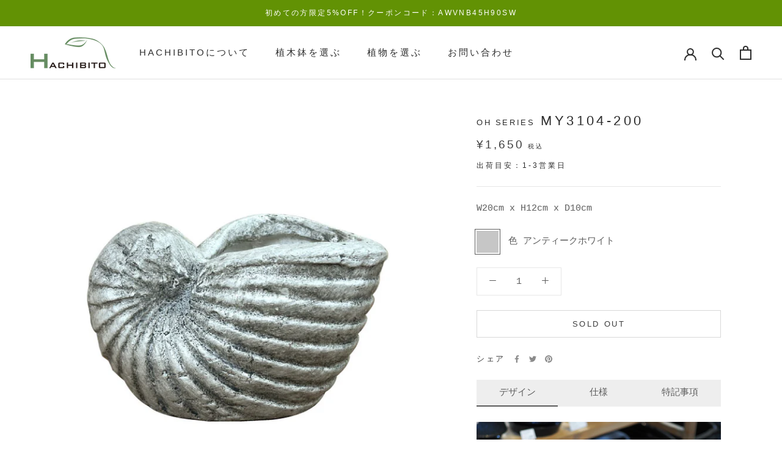

--- FILE ---
content_type: text/html; charset=utf-8
request_url: https://hachibito.jp/products/my3104-200
body_size: 35027
content:
<!doctype html>

<html class="no-js" lang="ja">
  <head>


    <meta charset="utf-8"> 
    <meta http-equiv="X-UA-Compatible" content="IE=edge,chrome=1">
    <meta name="viewport" content="width=device-width, initial-scale=1.0, height=device-height, minimum-scale=1.0, maximum-scale=1.0">
    <meta name="theme-color" content="">

    <title>
      MY3104-200 &ndash; 鉢人
    </title><meta name="description" content="デザイン 仕様 特記事項 オウムガイをデザインしたカワイイ植木鉢 オウムガイをデザインしたレジン・グラスファイバー製の植木鉢。アンティークな汚し加工がされており、経年劣化の風合いをお楽しみいただけます。 多肉やサボテンの寄せ植え。ミニチュアガーデン。ヘデラ・アイビー、ポトスやペペロミアなどの葉物との相性もよさそうです。 繊細な模様を表現できるのはレジン製ならでは、反面製造上の気泡穴や模様部分の潰れなどラフな質感となっております。予めご了承ください。 寄せ植えに最適なオーバル型 寄せ植えに最適なオーバル型。開口部は小さめなのでサイズをご確認ください。鉢底穴は有りますが小さめなので鉢底石などで水はけを良くしてご利用ください。 サイズ W"><link rel="canonical" href="https://hachibito.jp/products/my3104-200"><link rel="shortcut icon" href="//hachibito.jp/cdn/shop/files/fabicon_96x.png?v=1639351886" type="image/png"><meta property="og:type" content="product">
  <meta property="og:title" content="MY3104-200"><meta property="og:image" content="http://hachibito.jp/cdn/shop/files/my3104_01.jpg?v=1710489485">
    <meta property="og:image:secure_url" content="https://hachibito.jp/cdn/shop/files/my3104_01.jpg?v=1710489485">
    <meta property="og:image:width" content="750">
    <meta property="og:image:height" content="750"><meta property="product:price:amount" content="1,650">
  <meta property="product:price:currency" content="JPY"><meta property="og:description" content="デザイン 仕様 特記事項 オウムガイをデザインしたカワイイ植木鉢 オウムガイをデザインしたレジン・グラスファイバー製の植木鉢。アンティークな汚し加工がされており、経年劣化の風合いをお楽しみいただけます。 多肉やサボテンの寄せ植え。ミニチュアガーデン。ヘデラ・アイビー、ポトスやペペロミアなどの葉物との相性もよさそうです。 繊細な模様を表現できるのはレジン製ならでは、反面製造上の気泡穴や模様部分の潰れなどラフな質感となっております。予めご了承ください。 寄せ植えに最適なオーバル型 寄せ植えに最適なオーバル型。開口部は小さめなのでサイズをご確認ください。鉢底穴は有りますが小さめなので鉢底石などで水はけを良くしてご利用ください。 サイズ W"><meta property="og:url" content="https://hachibito.jp/products/my3104-200">
<meta property="og:site_name" content="鉢人"><meta name="twitter:card" content="summary"><meta name="twitter:title" content="MY3104-200">
  <meta name="twitter:description" content="

デザイン 仕様 特記事項





オウムガイをデザインしたカワイイ植木鉢
オウムガイをデザインしたレジン・グラスファイバー製の植木鉢。アンティークな汚し加工がされており、経年劣化の風合いをお楽しみいただけます。
多肉やサボテンの寄せ植え。ミニチュアガーデン。ヘデラ・アイビー、ポトスやペペロミアなどの葉物との相性もよさそうです。

繊細な模様を表現できるのはレジン製ならでは、反面製造上の気泡穴や模様部分の潰れなどラフな質感となっております。予めご了承ください。

寄せ植えに最適なオーバル型
寄せ植えに最適なオーバル型。開口部は小さめなのでサイズをご確認ください。鉢底穴は有りますが小さめなので鉢底石などで水はけを良くしてご利用ください。





サイズ
W20cm x H12cm x D10cm


材質
レジン・グラスファイバー


重量
720g


鉢底穴
有り


受け皿
無し










">
  <meta name="twitter:image" content="https://hachibito.jp/cdn/shop/files/my3104_01_600x600_crop_center.jpg?v=1710489485">
    <style>
  
  

  
  
  

  :root {
    --heading-font-family : "system_ui", -apple-system, 'Segoe UI', Roboto, 'Helvetica Neue', 'Noto Sans', 'Liberation Sans', Arial, sans-serif, 'Apple Color Emoji', 'Segoe UI Emoji', 'Segoe UI Symbol', 'Noto Color Emoji';
    --heading-font-weight : 400;
    --heading-font-style  : normal;

    --text-font-family : "SF Mono", Menlo, Consolas, Monaco, Liberation Mono, Lucida Console, monospace, Apple Color Emoji, Segoe UI Emoji, Segoe UI Symbol;
    --text-font-weight : 400;
    --text-font-style  : normal;

    --base-text-font-size   : 15px;
    --default-text-font-size: 14px;--background          : #ffffff;
    --background-rgb      : 255, 255, 255;
    --light-background    : #ffffff;
    --light-background-rgb: 255, 255, 255;
    --heading-color       : #2d2d2d;
    --text-color          : #5c5c5c;
    --text-color-rgb      : 92, 92, 92;
    --text-color-light    : #3e3e3e;
    --text-color-light-rgb: 62, 62, 62;
    --link-color          : #3e3e3e;
    --link-color-rgb      : 62, 62, 62;
    --border-color        : #e7e7e7;
    --border-color-rgb    : 231, 231, 231;

    --button-background    : #7c9693;
    --button-background-rgb: 124, 150, 147;
    --button-text-color    : #ffffff;

    --header-background       : #ffffff;
    --header-heading-color    : #2d2d2d;
    --header-light-text-color : #5c5c5c;
    --header-border-color     : #e0e0e0;

    --footer-background    : #ffffff;
    --footer-text-color    : #5c5c5c;
    --footer-heading-color : #2d2d2d;
    --footer-border-color  : #e7e7e7;

    --navigation-background      : #ffffff;
    --navigation-background-rgb  : 255, 255, 255;
    --navigation-text-color      : #5c5c5c;
    --navigation-text-color-light: rgba(92, 92, 92, 0.5);
    --navigation-border-color    : rgba(92, 92, 92, 0.25);

    --newsletter-popup-background     : #ffffff;
    --newsletter-popup-text-color     : #1c1b1b;
    --newsletter-popup-text-color-rgb : 28, 27, 27;

    --secondary-elements-background       : #5c5c5c;
    --secondary-elements-background-rgb   : 92, 92, 92;
    --secondary-elements-text-color       : #ffffff;
    --secondary-elements-text-color-light : rgba(255, 255, 255, 0.5);
    --secondary-elements-border-color     : rgba(255, 255, 255, 0.25);

    --product-sale-price-color    : #f94c43;
    --product-sale-price-color-rgb: 249, 76, 67;
    --product-star-rating: #f6a429;

    /* Shopify related variables */
    --payment-terms-background-color: #ffffff;

    /* Products */

    --horizontal-spacing-four-products-per-row: 40px;
        --horizontal-spacing-two-products-per-row : 40px;

    --vertical-spacing-four-products-per-row: 60px;
        --vertical-spacing-two-products-per-row : 75px;

    /* Animation */
    --drawer-transition-timing: cubic-bezier(0.645, 0.045, 0.355, 1);
    --header-base-height: 80px; /* We set a default for browsers that do not support CSS variables */

    /* Cursors */
    --cursor-zoom-in-svg    : url(//hachibito.jp/cdn/shop/t/20/assets/cursor-zoom-in.svg?v=175005428755879095521757298549);
    --cursor-zoom-in-2x-svg : url(//hachibito.jp/cdn/shop/t/20/assets/cursor-zoom-in-2x.svg?v=82313369318801471341757298549);
  }
</style>

<script>
  // IE11 does not have support for CSS variables, so we have to polyfill them
  if (!(((window || {}).CSS || {}).supports && window.CSS.supports('(--a: 0)'))) {
    const script = document.createElement('script');
    script.type = 'text/javascript';
    script.src = 'https://cdn.jsdelivr.net/npm/css-vars-ponyfill@2';
    script.onload = function() {
      cssVars({});
    };

    document.getElementsByTagName('head')[0].appendChild(script);
  }
</script>

    <script>window.performance && window.performance.mark && window.performance.mark('shopify.content_for_header.start');</script><meta name="facebook-domain-verification" content="ti2mqmw2ufyl1xg4aavg5sn664hae6">
<meta name="google-site-verification" content="mzWEQyD7Z1Dudi7b3L03HIEQWRaulYkgCiQgsexybNY">
<meta id="shopify-digital-wallet" name="shopify-digital-wallet" content="/59122712753/digital_wallets/dialog">
<meta name="shopify-checkout-api-token" content="507fc4e4b4f9d1102b173ec2881d1ed1">
<link rel="alternate" type="application/json+oembed" href="https://hachibito.jp/products/my3104-200.oembed">
<script async="async" src="/checkouts/internal/preloads.js?locale=ja-JP"></script>
<script id="apple-pay-shop-capabilities" type="application/json">{"shopId":59122712753,"countryCode":"JP","currencyCode":"JPY","merchantCapabilities":["supports3DS"],"merchantId":"gid:\/\/shopify\/Shop\/59122712753","merchantName":"鉢人","requiredBillingContactFields":["postalAddress","email","phone"],"requiredShippingContactFields":["postalAddress","email","phone"],"shippingType":"shipping","supportedNetworks":["visa","masterCard","amex","jcb","discover"],"total":{"type":"pending","label":"鉢人","amount":"1.00"},"shopifyPaymentsEnabled":true,"supportsSubscriptions":true}</script>
<script id="shopify-features" type="application/json">{"accessToken":"507fc4e4b4f9d1102b173ec2881d1ed1","betas":["rich-media-storefront-analytics"],"domain":"hachibito.jp","predictiveSearch":false,"shopId":59122712753,"locale":"ja"}</script>
<script>var Shopify = Shopify || {};
Shopify.shop = "hachibito.myshopify.com";
Shopify.locale = "ja";
Shopify.currency = {"active":"JPY","rate":"1.0"};
Shopify.country = "JP";
Shopify.theme = {"name":"Prestige_20250910","id":147089686705,"schema_name":"Prestige","schema_version":"5.4.1","theme_store_id":855,"role":"main"};
Shopify.theme.handle = "null";
Shopify.theme.style = {"id":null,"handle":null};
Shopify.cdnHost = "hachibito.jp/cdn";
Shopify.routes = Shopify.routes || {};
Shopify.routes.root = "/";</script>
<script type="module">!function(o){(o.Shopify=o.Shopify||{}).modules=!0}(window);</script>
<script>!function(o){function n(){var o=[];function n(){o.push(Array.prototype.slice.apply(arguments))}return n.q=o,n}var t=o.Shopify=o.Shopify||{};t.loadFeatures=n(),t.autoloadFeatures=n()}(window);</script>
<script id="shop-js-analytics" type="application/json">{"pageType":"product"}</script>
<script defer="defer" async type="module" src="//hachibito.jp/cdn/shopifycloud/shop-js/modules/v2/client.init-shop-cart-sync_CHE6QNUr.ja.esm.js"></script>
<script defer="defer" async type="module" src="//hachibito.jp/cdn/shopifycloud/shop-js/modules/v2/chunk.common_D98kRh4-.esm.js"></script>
<script defer="defer" async type="module" src="//hachibito.jp/cdn/shopifycloud/shop-js/modules/v2/chunk.modal_BNwoMci-.esm.js"></script>
<script type="module">
  await import("//hachibito.jp/cdn/shopifycloud/shop-js/modules/v2/client.init-shop-cart-sync_CHE6QNUr.ja.esm.js");
await import("//hachibito.jp/cdn/shopifycloud/shop-js/modules/v2/chunk.common_D98kRh4-.esm.js");
await import("//hachibito.jp/cdn/shopifycloud/shop-js/modules/v2/chunk.modal_BNwoMci-.esm.js");

  window.Shopify.SignInWithShop?.initShopCartSync?.({"fedCMEnabled":true,"windoidEnabled":true});

</script>
<script>(function() {
  var isLoaded = false;
  function asyncLoad() {
    if (isLoaded) return;
    isLoaded = true;
    var urls = ["https:\/\/storage.nfcube.com\/instafeed-7dbc5d9c6790e1ae3e79033a8a0ee994.js?shop=hachibito.myshopify.com"];
    for (var i = 0; i < urls.length; i++) {
      var s = document.createElement('script');
      s.type = 'text/javascript';
      s.async = true;
      s.src = urls[i];
      var x = document.getElementsByTagName('script')[0];
      x.parentNode.insertBefore(s, x);
    }
  };
  if(window.attachEvent) {
    window.attachEvent('onload', asyncLoad);
  } else {
    window.addEventListener('load', asyncLoad, false);
  }
})();</script>
<script id="__st">var __st={"a":59122712753,"offset":32400,"reqid":"02baa998-744e-4b15-9f3b-8c1b035587bf-1769628763","pageurl":"hachibito.jp\/products\/my3104-200","u":"a1f8ef42c1e0","p":"product","rtyp":"product","rid":7689314009265};</script>
<script>window.ShopifyPaypalV4VisibilityTracking = true;</script>
<script id="captcha-bootstrap">!function(){'use strict';const t='contact',e='account',n='new_comment',o=[[t,t],['blogs',n],['comments',n],[t,'customer']],c=[[e,'customer_login'],[e,'guest_login'],[e,'recover_customer_password'],[e,'create_customer']],r=t=>t.map((([t,e])=>`form[action*='/${t}']:not([data-nocaptcha='true']) input[name='form_type'][value='${e}']`)).join(','),a=t=>()=>t?[...document.querySelectorAll(t)].map((t=>t.form)):[];function s(){const t=[...o],e=r(t);return a(e)}const i='password',u='form_key',d=['recaptcha-v3-token','g-recaptcha-response','h-captcha-response',i],f=()=>{try{return window.sessionStorage}catch{return}},m='__shopify_v',_=t=>t.elements[u];function p(t,e,n=!1){try{const o=window.sessionStorage,c=JSON.parse(o.getItem(e)),{data:r}=function(t){const{data:e,action:n}=t;return t[m]||n?{data:e,action:n}:{data:t,action:n}}(c);for(const[e,n]of Object.entries(r))t.elements[e]&&(t.elements[e].value=n);n&&o.removeItem(e)}catch(o){console.error('form repopulation failed',{error:o})}}const l='form_type',E='cptcha';function T(t){t.dataset[E]=!0}const w=window,h=w.document,L='Shopify',v='ce_forms',y='captcha';let A=!1;((t,e)=>{const n=(g='f06e6c50-85a8-45c8-87d0-21a2b65856fe',I='https://cdn.shopify.com/shopifycloud/storefront-forms-hcaptcha/ce_storefront_forms_captcha_hcaptcha.v1.5.2.iife.js',D={infoText:'hCaptchaによる保護',privacyText:'プライバシー',termsText:'利用規約'},(t,e,n)=>{const o=w[L][v],c=o.bindForm;if(c)return c(t,g,e,D).then(n);var r;o.q.push([[t,g,e,D],n]),r=I,A||(h.body.append(Object.assign(h.createElement('script'),{id:'captcha-provider',async:!0,src:r})),A=!0)});var g,I,D;w[L]=w[L]||{},w[L][v]=w[L][v]||{},w[L][v].q=[],w[L][y]=w[L][y]||{},w[L][y].protect=function(t,e){n(t,void 0,e),T(t)},Object.freeze(w[L][y]),function(t,e,n,w,h,L){const[v,y,A,g]=function(t,e,n){const i=e?o:[],u=t?c:[],d=[...i,...u],f=r(d),m=r(i),_=r(d.filter((([t,e])=>n.includes(e))));return[a(f),a(m),a(_),s()]}(w,h,L),I=t=>{const e=t.target;return e instanceof HTMLFormElement?e:e&&e.form},D=t=>v().includes(t);t.addEventListener('submit',(t=>{const e=I(t);if(!e)return;const n=D(e)&&!e.dataset.hcaptchaBound&&!e.dataset.recaptchaBound,o=_(e),c=g().includes(e)&&(!o||!o.value);(n||c)&&t.preventDefault(),c&&!n&&(function(t){try{if(!f())return;!function(t){const e=f();if(!e)return;const n=_(t);if(!n)return;const o=n.value;o&&e.removeItem(o)}(t);const e=Array.from(Array(32),(()=>Math.random().toString(36)[2])).join('');!function(t,e){_(t)||t.append(Object.assign(document.createElement('input'),{type:'hidden',name:u})),t.elements[u].value=e}(t,e),function(t,e){const n=f();if(!n)return;const o=[...t.querySelectorAll(`input[type='${i}']`)].map((({name:t})=>t)),c=[...d,...o],r={};for(const[a,s]of new FormData(t).entries())c.includes(a)||(r[a]=s);n.setItem(e,JSON.stringify({[m]:1,action:t.action,data:r}))}(t,e)}catch(e){console.error('failed to persist form',e)}}(e),e.submit())}));const S=(t,e)=>{t&&!t.dataset[E]&&(n(t,e.some((e=>e===t))),T(t))};for(const o of['focusin','change'])t.addEventListener(o,(t=>{const e=I(t);D(e)&&S(e,y())}));const B=e.get('form_key'),M=e.get(l),P=B&&M;t.addEventListener('DOMContentLoaded',(()=>{const t=y();if(P)for(const e of t)e.elements[l].value===M&&p(e,B);[...new Set([...A(),...v().filter((t=>'true'===t.dataset.shopifyCaptcha))])].forEach((e=>S(e,t)))}))}(h,new URLSearchParams(w.location.search),n,t,e,['guest_login'])})(!0,!0)}();</script>
<script integrity="sha256-4kQ18oKyAcykRKYeNunJcIwy7WH5gtpwJnB7kiuLZ1E=" data-source-attribution="shopify.loadfeatures" defer="defer" src="//hachibito.jp/cdn/shopifycloud/storefront/assets/storefront/load_feature-a0a9edcb.js" crossorigin="anonymous"></script>
<script data-source-attribution="shopify.dynamic_checkout.dynamic.init">var Shopify=Shopify||{};Shopify.PaymentButton=Shopify.PaymentButton||{isStorefrontPortableWallets:!0,init:function(){window.Shopify.PaymentButton.init=function(){};var t=document.createElement("script");t.src="https://hachibito.jp/cdn/shopifycloud/portable-wallets/latest/portable-wallets.ja.js",t.type="module",document.head.appendChild(t)}};
</script>
<script data-source-attribution="shopify.dynamic_checkout.buyer_consent">
  function portableWalletsHideBuyerConsent(e){var t=document.getElementById("shopify-buyer-consent"),n=document.getElementById("shopify-subscription-policy-button");t&&n&&(t.classList.add("hidden"),t.setAttribute("aria-hidden","true"),n.removeEventListener("click",e))}function portableWalletsShowBuyerConsent(e){var t=document.getElementById("shopify-buyer-consent"),n=document.getElementById("shopify-subscription-policy-button");t&&n&&(t.classList.remove("hidden"),t.removeAttribute("aria-hidden"),n.addEventListener("click",e))}window.Shopify?.PaymentButton&&(window.Shopify.PaymentButton.hideBuyerConsent=portableWalletsHideBuyerConsent,window.Shopify.PaymentButton.showBuyerConsent=portableWalletsShowBuyerConsent);
</script>
<script data-source-attribution="shopify.dynamic_checkout.cart.bootstrap">document.addEventListener("DOMContentLoaded",(function(){function t(){return document.querySelector("shopify-accelerated-checkout-cart, shopify-accelerated-checkout")}if(t())Shopify.PaymentButton.init();else{new MutationObserver((function(e,n){t()&&(Shopify.PaymentButton.init(),n.disconnect())})).observe(document.body,{childList:!0,subtree:!0})}}));
</script>
<link id="shopify-accelerated-checkout-styles" rel="stylesheet" media="screen" href="https://hachibito.jp/cdn/shopifycloud/portable-wallets/latest/accelerated-checkout-backwards-compat.css" crossorigin="anonymous">
<style id="shopify-accelerated-checkout-cart">
        #shopify-buyer-consent {
  margin-top: 1em;
  display: inline-block;
  width: 100%;
}

#shopify-buyer-consent.hidden {
  display: none;
}

#shopify-subscription-policy-button {
  background: none;
  border: none;
  padding: 0;
  text-decoration: underline;
  font-size: inherit;
  cursor: pointer;
}

#shopify-subscription-policy-button::before {
  box-shadow: none;
}

      </style>

<script>window.performance && window.performance.mark && window.performance.mark('shopify.content_for_header.end');</script>

    <link rel="stylesheet" href="//hachibito.jp/cdn/shop/t/20/assets/theme.css?v=12647658169857411757298549">
    
    
    <link rel="stylesheet" href="//hachibito.jp/cdn/shop/t/20/assets/product.css?v=164748730492180054611769472518">

    
    <script>
      (function(d) {
        var config = {
          kitId: 'yeo2gby',
          scriptTimeout: 3000,
          async: true
        },
        h=d.documentElement,t=setTimeout(function(){h.className=h.className.replace(/\bwf-loading\b/g,"")+" wf-inactive";},config.scriptTimeout),tk=d.createElement("script"),f=false,s=d.getElementsByTagName("script")[0],a;h.className+=" wf-loading";tk.src='https://use.typekit.net/'+config.kitId+'.js';tk.async=true;tk.onload=tk.onreadystatechange=function(){a=this.readyState;if(f||a&&a!="complete"&&a!="loaded")return;f=true;clearTimeout(t);try{Typekit.load(config)}catch(e){}};s.parentNode.insertBefore(tk,s)
      })(document);
    </script>

    <script>// This allows to expose several variables to the global scope, to be used in scripts
      window.theme = {
        pageType: "product",
        moneyFormat: "\u0026yen;{{amount_no_decimals}}",
        moneyWithCurrencyFormat: "\u0026yen;{{amount_no_decimals}}",
        currencyCodeEnabled: false,
        productImageSize: "natural",
        searchMode: "product,article",
        showPageTransition: false,
        showElementStaggering: false,
        showImageZooming: false
      };

      window.routes = {
        rootUrl: "\/",
        rootUrlWithoutSlash: '',
        cartUrl: "\/cart",
        cartAddUrl: "\/cart\/add",
        cartChangeUrl: "\/cart\/change",
        searchUrl: "\/search",
        productRecommendationsUrl: "\/recommendations\/products"
      };

      window.languages = {
        cartAddNote: "備考欄",
        cartEditNote: "備考欄を変更",
        productImageLoadingError: "この画像を読み込めませんでした。 ページをリロードしてください。",
        productFormAddToCart: "カートに入れる",
        productFormUnavailable: "お取り扱いできません",
        productFormSoldOut: "SOLD OUT",
        shippingEstimatorOneResult: "1つのオプションが利用可能：",
        shippingEstimatorMoreResults: "{{count}}つのオプションが利用可能：",
        shippingEstimatorNoResults: "配送が見つかりませんでした"
      };

      window.lazySizesConfig = {
        loadHidden: false,
        hFac: 0.5,
        expFactor: 2,
        ricTimeout: 150,
        lazyClass: 'Image--lazyLoad',
        loadingClass: 'Image--lazyLoading',
        loadedClass: 'Image--lazyLoaded'
      };

      document.documentElement.className = document.documentElement.className.replace('no-js', 'js');
      document.documentElement.style.setProperty('--window-height', window.innerHeight + 'px');

      // We do a quick detection of some features (we could use Modernizr but for so little...)
      (function() {
        document.documentElement.className += ((window.CSS && window.CSS.supports('(position: sticky) or (position: -webkit-sticky)')) ? ' supports-sticky' : ' no-supports-sticky');
        document.documentElement.className += (window.matchMedia('(-moz-touch-enabled: 1), (hover: none)')).matches ? ' no-supports-hover' : ' supports-hover';
      }());

      
    </script>

    <script src="//hachibito.jp/cdn/shop/t/20/assets/lazysizes.min.js?v=174358363404432586981757298549" async></script>
<script src="//hachibito.jp/cdn/shop/t/20/assets/libs.min.js?v=26178543184394469741757298549" defer></script>
    <script src="//hachibito.jp/cdn/shop/t/20/assets/theme.js?v=57929247908482372411757298549" defer></script>
    <script src="//hachibito.jp/cdn/shop/t/20/assets/custom.js?v=45868096460770937851757298549" defer></script>

    <script src="//ajax.googleapis.com/ajax/libs/jquery/2.2.3/jquery.min.js"></script>

    <script>
      (function () {
        window.onpageshow = function() {
          if (window.theme.showPageTransition) {
            var pageTransition = document.querySelector('.PageTransition');

            if (pageTransition) {
              pageTransition.style.visibility = 'visible';
              pageTransition.style.opacity = '0';
            }
          }

          // When the page is loaded from the cache, we have to reload the cart content
          document.documentElement.dispatchEvent(new CustomEvent('cart:refresh', {
            bubbles: true
          }));
        };
      })();
    </script>

    
  <script type="application/ld+json">
  {
    "@context": "http://schema.org",
    "@type": "Product",
    "offers": [{
          "@type": "Offer",
          "name": "アンティークホワイト",
          "availability":"https://schema.org/OutOfStock",
          "price": 1650.0,
          "priceCurrency": "JPY",
          "priceValidUntil": "2026-02-08","sku": "MY3104-200","url": "/products/my3104-200?variant=43513581306033"
        }
],
    "brand": {
      "name": "OH Series"
    },
    "name": "MY3104-200",
    "description": "\n\nデザイン 仕様 特記事項\n\n\n\n\n\nオウムガイをデザインしたカワイイ植木鉢\nオウムガイをデザインしたレジン・グラスファイバー製の植木鉢。アンティークな汚し加工がされており、経年劣化の風合いをお楽しみいただけます。\n多肉やサボテンの寄せ植え。ミニチュアガーデン。ヘデラ・アイビー、ポトスやペペロミアなどの葉物との相性もよさそうです。\n\n繊細な模様を表現できるのはレジン製ならでは、反面製造上の気泡穴や模様部分の潰れなどラフな質感となっております。予めご了承ください。\n\n寄せ植えに最適なオーバル型\n寄せ植えに最適なオーバル型。開口部は小さめなのでサイズをご確認ください。鉢底穴は有りますが小さめなので鉢底石などで水はけを良くしてご利用ください。\n\n\n\n\n\nサイズ\nW20cm x H12cm x D10cm\n\n\n材質\nレジン・グラスファイバー\n\n\n重量\n720g\n\n\n鉢底穴\n有り\n\n\n受け皿\n無し\n\n\n\n\n\n\n\n\n\n\n",
    "category": "植木鉢・プランター",
    "url": "/products/my3104-200",
    "sku": "MY3104-200",
    "image": {
      "@type": "ImageObject",
      "url": "https://hachibito.jp/cdn/shop/files/my3104_01_1024x.jpg?v=1710489485",
      "image": "https://hachibito.jp/cdn/shop/files/my3104_01_1024x.jpg?v=1710489485",
      "name": "MY3104-200",
      "width": "1024",
      "height": "1024"
    }
  }
  </script>



  <script type="application/ld+json">
  {
    "@context": "http://schema.org",
    "@type": "BreadcrumbList",
  "itemListElement": [{
      "@type": "ListItem",
      "position": 1,
      "name": "ホームページ",
      "item": "https://hachibito.jp"
    },{
          "@type": "ListItem",
          "position": 2,
          "name": "MY3104-200",
          "item": "https://hachibito.jp/products/my3104-200"
        }]
  }
  </script>


  <script>window.is_hulkpo_installed=true</script><link href="https://monorail-edge.shopifysvc.com" rel="dns-prefetch">
<script>(function(){if ("sendBeacon" in navigator && "performance" in window) {try {var session_token_from_headers = performance.getEntriesByType('navigation')[0].serverTiming.find(x => x.name == '_s').description;} catch {var session_token_from_headers = undefined;}var session_cookie_matches = document.cookie.match(/_shopify_s=([^;]*)/);var session_token_from_cookie = session_cookie_matches && session_cookie_matches.length === 2 ? session_cookie_matches[1] : "";var session_token = session_token_from_headers || session_token_from_cookie || "";function handle_abandonment_event(e) {var entries = performance.getEntries().filter(function(entry) {return /monorail-edge.shopifysvc.com/.test(entry.name);});if (!window.abandonment_tracked && entries.length === 0) {window.abandonment_tracked = true;var currentMs = Date.now();var navigation_start = performance.timing.navigationStart;var payload = {shop_id: 59122712753,url: window.location.href,navigation_start,duration: currentMs - navigation_start,session_token,page_type: "product"};window.navigator.sendBeacon("https://monorail-edge.shopifysvc.com/v1/produce", JSON.stringify({schema_id: "online_store_buyer_site_abandonment/1.1",payload: payload,metadata: {event_created_at_ms: currentMs,event_sent_at_ms: currentMs}}));}}window.addEventListener('pagehide', handle_abandonment_event);}}());</script>
<script id="web-pixels-manager-setup">(function e(e,d,r,n,o){if(void 0===o&&(o={}),!Boolean(null===(a=null===(i=window.Shopify)||void 0===i?void 0:i.analytics)||void 0===a?void 0:a.replayQueue)){var i,a;window.Shopify=window.Shopify||{};var t=window.Shopify;t.analytics=t.analytics||{};var s=t.analytics;s.replayQueue=[],s.publish=function(e,d,r){return s.replayQueue.push([e,d,r]),!0};try{self.performance.mark("wpm:start")}catch(e){}var l=function(){var e={modern:/Edge?\/(1{2}[4-9]|1[2-9]\d|[2-9]\d{2}|\d{4,})\.\d+(\.\d+|)|Firefox\/(1{2}[4-9]|1[2-9]\d|[2-9]\d{2}|\d{4,})\.\d+(\.\d+|)|Chrom(ium|e)\/(9{2}|\d{3,})\.\d+(\.\d+|)|(Maci|X1{2}).+ Version\/(15\.\d+|(1[6-9]|[2-9]\d|\d{3,})\.\d+)([,.]\d+|)( \(\w+\)|)( Mobile\/\w+|) Safari\/|Chrome.+OPR\/(9{2}|\d{3,})\.\d+\.\d+|(CPU[ +]OS|iPhone[ +]OS|CPU[ +]iPhone|CPU IPhone OS|CPU iPad OS)[ +]+(15[._]\d+|(1[6-9]|[2-9]\d|\d{3,})[._]\d+)([._]\d+|)|Android:?[ /-](13[3-9]|1[4-9]\d|[2-9]\d{2}|\d{4,})(\.\d+|)(\.\d+|)|Android.+Firefox\/(13[5-9]|1[4-9]\d|[2-9]\d{2}|\d{4,})\.\d+(\.\d+|)|Android.+Chrom(ium|e)\/(13[3-9]|1[4-9]\d|[2-9]\d{2}|\d{4,})\.\d+(\.\d+|)|SamsungBrowser\/([2-9]\d|\d{3,})\.\d+/,legacy:/Edge?\/(1[6-9]|[2-9]\d|\d{3,})\.\d+(\.\d+|)|Firefox\/(5[4-9]|[6-9]\d|\d{3,})\.\d+(\.\d+|)|Chrom(ium|e)\/(5[1-9]|[6-9]\d|\d{3,})\.\d+(\.\d+|)([\d.]+$|.*Safari\/(?![\d.]+ Edge\/[\d.]+$))|(Maci|X1{2}).+ Version\/(10\.\d+|(1[1-9]|[2-9]\d|\d{3,})\.\d+)([,.]\d+|)( \(\w+\)|)( Mobile\/\w+|) Safari\/|Chrome.+OPR\/(3[89]|[4-9]\d|\d{3,})\.\d+\.\d+|(CPU[ +]OS|iPhone[ +]OS|CPU[ +]iPhone|CPU IPhone OS|CPU iPad OS)[ +]+(10[._]\d+|(1[1-9]|[2-9]\d|\d{3,})[._]\d+)([._]\d+|)|Android:?[ /-](13[3-9]|1[4-9]\d|[2-9]\d{2}|\d{4,})(\.\d+|)(\.\d+|)|Mobile Safari.+OPR\/([89]\d|\d{3,})\.\d+\.\d+|Android.+Firefox\/(13[5-9]|1[4-9]\d|[2-9]\d{2}|\d{4,})\.\d+(\.\d+|)|Android.+Chrom(ium|e)\/(13[3-9]|1[4-9]\d|[2-9]\d{2}|\d{4,})\.\d+(\.\d+|)|Android.+(UC? ?Browser|UCWEB|U3)[ /]?(15\.([5-9]|\d{2,})|(1[6-9]|[2-9]\d|\d{3,})\.\d+)\.\d+|SamsungBrowser\/(5\.\d+|([6-9]|\d{2,})\.\d+)|Android.+MQ{2}Browser\/(14(\.(9|\d{2,})|)|(1[5-9]|[2-9]\d|\d{3,})(\.\d+|))(\.\d+|)|K[Aa][Ii]OS\/(3\.\d+|([4-9]|\d{2,})\.\d+)(\.\d+|)/},d=e.modern,r=e.legacy,n=navigator.userAgent;return n.match(d)?"modern":n.match(r)?"legacy":"unknown"}(),u="modern"===l?"modern":"legacy",c=(null!=n?n:{modern:"",legacy:""})[u],f=function(e){return[e.baseUrl,"/wpm","/b",e.hashVersion,"modern"===e.buildTarget?"m":"l",".js"].join("")}({baseUrl:d,hashVersion:r,buildTarget:u}),m=function(e){var d=e.version,r=e.bundleTarget,n=e.surface,o=e.pageUrl,i=e.monorailEndpoint;return{emit:function(e){var a=e.status,t=e.errorMsg,s=(new Date).getTime(),l=JSON.stringify({metadata:{event_sent_at_ms:s},events:[{schema_id:"web_pixels_manager_load/3.1",payload:{version:d,bundle_target:r,page_url:o,status:a,surface:n,error_msg:t},metadata:{event_created_at_ms:s}}]});if(!i)return console&&console.warn&&console.warn("[Web Pixels Manager] No Monorail endpoint provided, skipping logging."),!1;try{return self.navigator.sendBeacon.bind(self.navigator)(i,l)}catch(e){}var u=new XMLHttpRequest;try{return u.open("POST",i,!0),u.setRequestHeader("Content-Type","text/plain"),u.send(l),!0}catch(e){return console&&console.warn&&console.warn("[Web Pixels Manager] Got an unhandled error while logging to Monorail."),!1}}}}({version:r,bundleTarget:l,surface:e.surface,pageUrl:self.location.href,monorailEndpoint:e.monorailEndpoint});try{o.browserTarget=l,function(e){var d=e.src,r=e.async,n=void 0===r||r,o=e.onload,i=e.onerror,a=e.sri,t=e.scriptDataAttributes,s=void 0===t?{}:t,l=document.createElement("script"),u=document.querySelector("head"),c=document.querySelector("body");if(l.async=n,l.src=d,a&&(l.integrity=a,l.crossOrigin="anonymous"),s)for(var f in s)if(Object.prototype.hasOwnProperty.call(s,f))try{l.dataset[f]=s[f]}catch(e){}if(o&&l.addEventListener("load",o),i&&l.addEventListener("error",i),u)u.appendChild(l);else{if(!c)throw new Error("Did not find a head or body element to append the script");c.appendChild(l)}}({src:f,async:!0,onload:function(){if(!function(){var e,d;return Boolean(null===(d=null===(e=window.Shopify)||void 0===e?void 0:e.analytics)||void 0===d?void 0:d.initialized)}()){var d=window.webPixelsManager.init(e)||void 0;if(d){var r=window.Shopify.analytics;r.replayQueue.forEach((function(e){var r=e[0],n=e[1],o=e[2];d.publishCustomEvent(r,n,o)})),r.replayQueue=[],r.publish=d.publishCustomEvent,r.visitor=d.visitor,r.initialized=!0}}},onerror:function(){return m.emit({status:"failed",errorMsg:"".concat(f," has failed to load")})},sri:function(e){var d=/^sha384-[A-Za-z0-9+/=]+$/;return"string"==typeof e&&d.test(e)}(c)?c:"",scriptDataAttributes:o}),m.emit({status:"loading"})}catch(e){m.emit({status:"failed",errorMsg:(null==e?void 0:e.message)||"Unknown error"})}}})({shopId: 59122712753,storefrontBaseUrl: "https://hachibito.jp",extensionsBaseUrl: "https://extensions.shopifycdn.com/cdn/shopifycloud/web-pixels-manager",monorailEndpoint: "https://monorail-edge.shopifysvc.com/unstable/produce_batch",surface: "storefront-renderer",enabledBetaFlags: ["2dca8a86"],webPixelsConfigList: [{"id":"474644657","configuration":"{\"config\":\"{\\\"google_tag_ids\\\":[\\\"AW-958090532\\\",\\\"GT-5DGS22C\\\"],\\\"target_country\\\":\\\"JP\\\",\\\"gtag_events\\\":[{\\\"type\\\":\\\"begin_checkout\\\",\\\"action_label\\\":[\\\"G-NMDCH0MKSF\\\",\\\"AW-958090532\\\/ouP9CNKat5UDEKSa7cgD\\\"]},{\\\"type\\\":\\\"search\\\",\\\"action_label\\\":[\\\"G-NMDCH0MKSF\\\",\\\"AW-958090532\\\/rk9hCNWat5UDEKSa7cgD\\\"]},{\\\"type\\\":\\\"view_item\\\",\\\"action_label\\\":[\\\"G-NMDCH0MKSF\\\",\\\"AW-958090532\\\/hTRSCMyat5UDEKSa7cgD\\\",\\\"MC-8696WE1Y95\\\"]},{\\\"type\\\":\\\"purchase\\\",\\\"action_label\\\":[\\\"G-NMDCH0MKSF\\\",\\\"AW-958090532\\\/Yu4uCMmat5UDEKSa7cgD\\\",\\\"MC-8696WE1Y95\\\"]},{\\\"type\\\":\\\"page_view\\\",\\\"action_label\\\":[\\\"G-NMDCH0MKSF\\\",\\\"AW-958090532\\\/6PVLCMaat5UDEKSa7cgD\\\",\\\"MC-8696WE1Y95\\\"]},{\\\"type\\\":\\\"add_payment_info\\\",\\\"action_label\\\":[\\\"G-NMDCH0MKSF\\\",\\\"AW-958090532\\\/SEIwCNiat5UDEKSa7cgD\\\"]},{\\\"type\\\":\\\"add_to_cart\\\",\\\"action_label\\\":[\\\"G-NMDCH0MKSF\\\",\\\"AW-958090532\\\/jMwFCM-at5UDEKSa7cgD\\\"]}],\\\"enable_monitoring_mode\\\":false}\"}","eventPayloadVersion":"v1","runtimeContext":"OPEN","scriptVersion":"b2a88bafab3e21179ed38636efcd8a93","type":"APP","apiClientId":1780363,"privacyPurposes":[],"dataSharingAdjustments":{"protectedCustomerApprovalScopes":["read_customer_address","read_customer_email","read_customer_name","read_customer_personal_data","read_customer_phone"]}},{"id":"shopify-app-pixel","configuration":"{}","eventPayloadVersion":"v1","runtimeContext":"STRICT","scriptVersion":"0450","apiClientId":"shopify-pixel","type":"APP","privacyPurposes":["ANALYTICS","MARKETING"]},{"id":"shopify-custom-pixel","eventPayloadVersion":"v1","runtimeContext":"LAX","scriptVersion":"0450","apiClientId":"shopify-pixel","type":"CUSTOM","privacyPurposes":["ANALYTICS","MARKETING"]}],isMerchantRequest: false,initData: {"shop":{"name":"鉢人","paymentSettings":{"currencyCode":"JPY"},"myshopifyDomain":"hachibito.myshopify.com","countryCode":"JP","storefrontUrl":"https:\/\/hachibito.jp"},"customer":null,"cart":null,"checkout":null,"productVariants":[{"price":{"amount":1650.0,"currencyCode":"JPY"},"product":{"title":"MY3104-200","vendor":"OH Series","id":"7689314009265","untranslatedTitle":"MY3104-200","url":"\/products\/my3104-200","type":"植木鉢・プランター"},"id":"43513581306033","image":{"src":"\/\/hachibito.jp\/cdn\/shop\/files\/my3104_01.jpg?v=1710489485"},"sku":"MY3104-200","title":"アンティークホワイト","untranslatedTitle":"アンティークホワイト"}],"purchasingCompany":null},},"https://hachibito.jp/cdn","fcfee988w5aeb613cpc8e4bc33m6693e112",{"modern":"","legacy":""},{"shopId":"59122712753","storefrontBaseUrl":"https:\/\/hachibito.jp","extensionBaseUrl":"https:\/\/extensions.shopifycdn.com\/cdn\/shopifycloud\/web-pixels-manager","surface":"storefront-renderer","enabledBetaFlags":"[\"2dca8a86\"]","isMerchantRequest":"false","hashVersion":"fcfee988w5aeb613cpc8e4bc33m6693e112","publish":"custom","events":"[[\"page_viewed\",{}],[\"product_viewed\",{\"productVariant\":{\"price\":{\"amount\":1650.0,\"currencyCode\":\"JPY\"},\"product\":{\"title\":\"MY3104-200\",\"vendor\":\"OH Series\",\"id\":\"7689314009265\",\"untranslatedTitle\":\"MY3104-200\",\"url\":\"\/products\/my3104-200\",\"type\":\"植木鉢・プランター\"},\"id\":\"43513581306033\",\"image\":{\"src\":\"\/\/hachibito.jp\/cdn\/shop\/files\/my3104_01.jpg?v=1710489485\"},\"sku\":\"MY3104-200\",\"title\":\"アンティークホワイト\",\"untranslatedTitle\":\"アンティークホワイト\"}}]]"});</script><script>
  window.ShopifyAnalytics = window.ShopifyAnalytics || {};
  window.ShopifyAnalytics.meta = window.ShopifyAnalytics.meta || {};
  window.ShopifyAnalytics.meta.currency = 'JPY';
  var meta = {"product":{"id":7689314009265,"gid":"gid:\/\/shopify\/Product\/7689314009265","vendor":"OH Series","type":"植木鉢・プランター","handle":"my3104-200","variants":[{"id":43513581306033,"price":165000,"name":"MY3104-200 - アンティークホワイト","public_title":"アンティークホワイト","sku":"MY3104-200"}],"remote":false},"page":{"pageType":"product","resourceType":"product","resourceId":7689314009265,"requestId":"02baa998-744e-4b15-9f3b-8c1b035587bf-1769628763"}};
  for (var attr in meta) {
    window.ShopifyAnalytics.meta[attr] = meta[attr];
  }
</script>
<script class="analytics">
  (function () {
    var customDocumentWrite = function(content) {
      var jquery = null;

      if (window.jQuery) {
        jquery = window.jQuery;
      } else if (window.Checkout && window.Checkout.$) {
        jquery = window.Checkout.$;
      }

      if (jquery) {
        jquery('body').append(content);
      }
    };

    var hasLoggedConversion = function(token) {
      if (token) {
        return document.cookie.indexOf('loggedConversion=' + token) !== -1;
      }
      return false;
    }

    var setCookieIfConversion = function(token) {
      if (token) {
        var twoMonthsFromNow = new Date(Date.now());
        twoMonthsFromNow.setMonth(twoMonthsFromNow.getMonth() + 2);

        document.cookie = 'loggedConversion=' + token + '; expires=' + twoMonthsFromNow;
      }
    }

    var trekkie = window.ShopifyAnalytics.lib = window.trekkie = window.trekkie || [];
    if (trekkie.integrations) {
      return;
    }
    trekkie.methods = [
      'identify',
      'page',
      'ready',
      'track',
      'trackForm',
      'trackLink'
    ];
    trekkie.factory = function(method) {
      return function() {
        var args = Array.prototype.slice.call(arguments);
        args.unshift(method);
        trekkie.push(args);
        return trekkie;
      };
    };
    for (var i = 0; i < trekkie.methods.length; i++) {
      var key = trekkie.methods[i];
      trekkie[key] = trekkie.factory(key);
    }
    trekkie.load = function(config) {
      trekkie.config = config || {};
      trekkie.config.initialDocumentCookie = document.cookie;
      var first = document.getElementsByTagName('script')[0];
      var script = document.createElement('script');
      script.type = 'text/javascript';
      script.onerror = function(e) {
        var scriptFallback = document.createElement('script');
        scriptFallback.type = 'text/javascript';
        scriptFallback.onerror = function(error) {
                var Monorail = {
      produce: function produce(monorailDomain, schemaId, payload) {
        var currentMs = new Date().getTime();
        var event = {
          schema_id: schemaId,
          payload: payload,
          metadata: {
            event_created_at_ms: currentMs,
            event_sent_at_ms: currentMs
          }
        };
        return Monorail.sendRequest("https://" + monorailDomain + "/v1/produce", JSON.stringify(event));
      },
      sendRequest: function sendRequest(endpointUrl, payload) {
        // Try the sendBeacon API
        if (window && window.navigator && typeof window.navigator.sendBeacon === 'function' && typeof window.Blob === 'function' && !Monorail.isIos12()) {
          var blobData = new window.Blob([payload], {
            type: 'text/plain'
          });

          if (window.navigator.sendBeacon(endpointUrl, blobData)) {
            return true;
          } // sendBeacon was not successful

        } // XHR beacon

        var xhr = new XMLHttpRequest();

        try {
          xhr.open('POST', endpointUrl);
          xhr.setRequestHeader('Content-Type', 'text/plain');
          xhr.send(payload);
        } catch (e) {
          console.log(e);
        }

        return false;
      },
      isIos12: function isIos12() {
        return window.navigator.userAgent.lastIndexOf('iPhone; CPU iPhone OS 12_') !== -1 || window.navigator.userAgent.lastIndexOf('iPad; CPU OS 12_') !== -1;
      }
    };
    Monorail.produce('monorail-edge.shopifysvc.com',
      'trekkie_storefront_load_errors/1.1',
      {shop_id: 59122712753,
      theme_id: 147089686705,
      app_name: "storefront",
      context_url: window.location.href,
      source_url: "//hachibito.jp/cdn/s/trekkie.storefront.a804e9514e4efded663580eddd6991fcc12b5451.min.js"});

        };
        scriptFallback.async = true;
        scriptFallback.src = '//hachibito.jp/cdn/s/trekkie.storefront.a804e9514e4efded663580eddd6991fcc12b5451.min.js';
        first.parentNode.insertBefore(scriptFallback, first);
      };
      script.async = true;
      script.src = '//hachibito.jp/cdn/s/trekkie.storefront.a804e9514e4efded663580eddd6991fcc12b5451.min.js';
      first.parentNode.insertBefore(script, first);
    };
    trekkie.load(
      {"Trekkie":{"appName":"storefront","development":false,"defaultAttributes":{"shopId":59122712753,"isMerchantRequest":null,"themeId":147089686705,"themeCityHash":"2781903203365096446","contentLanguage":"ja","currency":"JPY","eventMetadataId":"66536585-1c12-457e-b802-a75199fd64cc"},"isServerSideCookieWritingEnabled":true,"monorailRegion":"shop_domain","enabledBetaFlags":["65f19447","b5387b81"]},"Session Attribution":{},"S2S":{"facebookCapiEnabled":true,"source":"trekkie-storefront-renderer","apiClientId":580111}}
    );

    var loaded = false;
    trekkie.ready(function() {
      if (loaded) return;
      loaded = true;

      window.ShopifyAnalytics.lib = window.trekkie;

      var originalDocumentWrite = document.write;
      document.write = customDocumentWrite;
      try { window.ShopifyAnalytics.merchantGoogleAnalytics.call(this); } catch(error) {};
      document.write = originalDocumentWrite;

      window.ShopifyAnalytics.lib.page(null,{"pageType":"product","resourceType":"product","resourceId":7689314009265,"requestId":"02baa998-744e-4b15-9f3b-8c1b035587bf-1769628763","shopifyEmitted":true});

      var match = window.location.pathname.match(/checkouts\/(.+)\/(thank_you|post_purchase)/)
      var token = match? match[1]: undefined;
      if (!hasLoggedConversion(token)) {
        setCookieIfConversion(token);
        window.ShopifyAnalytics.lib.track("Viewed Product",{"currency":"JPY","variantId":43513581306033,"productId":7689314009265,"productGid":"gid:\/\/shopify\/Product\/7689314009265","name":"MY3104-200 - アンティークホワイト","price":"1650","sku":"MY3104-200","brand":"OH Series","variant":"アンティークホワイト","category":"植木鉢・プランター","nonInteraction":true,"remote":false},undefined,undefined,{"shopifyEmitted":true});
      window.ShopifyAnalytics.lib.track("monorail:\/\/trekkie_storefront_viewed_product\/1.1",{"currency":"JPY","variantId":43513581306033,"productId":7689314009265,"productGid":"gid:\/\/shopify\/Product\/7689314009265","name":"MY3104-200 - アンティークホワイト","price":"1650","sku":"MY3104-200","brand":"OH Series","variant":"アンティークホワイト","category":"植木鉢・プランター","nonInteraction":true,"remote":false,"referer":"https:\/\/hachibito.jp\/products\/my3104-200"});
      }
    });


        var eventsListenerScript = document.createElement('script');
        eventsListenerScript.async = true;
        eventsListenerScript.src = "//hachibito.jp/cdn/shopifycloud/storefront/assets/shop_events_listener-3da45d37.js";
        document.getElementsByTagName('head')[0].appendChild(eventsListenerScript);

})();</script>
<script
  defer
  src="https://hachibito.jp/cdn/shopifycloud/perf-kit/shopify-perf-kit-3.1.0.min.js"
  data-application="storefront-renderer"
  data-shop-id="59122712753"
  data-render-region="gcp-us-east1"
  data-page-type="product"
  data-theme-instance-id="147089686705"
  data-theme-name="Prestige"
  data-theme-version="5.4.1"
  data-monorail-region="shop_domain"
  data-resource-timing-sampling-rate="10"
  data-shs="true"
  data-shs-beacon="true"
  data-shs-export-with-fetch="true"
  data-shs-logs-sample-rate="1"
  data-shs-beacon-endpoint="https://hachibito.jp/api/collect"
></script>
</head><body class="prestige--v4 features--heading-large features--heading-uppercase  template-product"><svg class="u-visually-hidden">
      <linearGradient id="rating-star-gradient-half">
        <stop offset="50%" stop-color="var(--product-star-rating)" />
        <stop offset="50%" stop-color="var(--text-color-light)" />
      </linearGradient>
    </svg>

    <a class="PageSkipLink u-visually-hidden" href="#main">スキップしてコンテンツに移動する</a>
    <span class="LoadingBar"></span>
    <div class="PageOverlay"></div><div id="shopify-section-popup" class="shopify-section"></div>
    <div id="shopify-section-sidebar-menu" class="shopify-section"><section id="sidebar-menu" class="SidebarMenu Drawer Drawer--small Drawer--fromLeft" aria-hidden="true" data-section-id="sidebar-menu" data-section-type="sidebar-menu">
    <header class="Drawer__Header" data-drawer-animated-left>
      <button class="Drawer__Close Icon-Wrapper--clickable" data-action="close-drawer" data-drawer-id="sidebar-menu" aria-label="メニューをを閉じる"><svg class="Icon Icon--close " role="presentation" viewBox="0 0 16 14">
      <path d="M15 0L1 14m14 0L1 0" stroke="currentColor" fill="none" fill-rule="evenodd"></path>
    </svg></button>
    </header>

    <div class="Drawer__Content">
      <div class="Drawer__Main" data-drawer-animated-left data-scrollable>
        <div class="Drawer__Container">
          <nav class="SidebarMenu__Nav SidebarMenu__Nav--primary" aria-label="サイドメニュー"><div class="Collapsible"><button class="Collapsible__Button Heading u-h6" data-action="toggle-collapsible" aria-expanded="false">Hachibitoについて<span class="Collapsible__Plus"></span>
                  </button>

                  <div class="Collapsible__Inner">
                    <div class="Collapsible__Content"><div class="Collapsible"><a href="/pages/shop_info" class="Collapsible__Button Heading Text--subdued Link Link--primary u-h7">鉢人(Hachibito)のご紹介</a></div><div class="Collapsible"><a href="/pages/payment" class="Collapsible__Button Heading Text--subdued Link Link--primary u-h7">支払方法・配送・送料</a></div><div class="Collapsible"><a href="/pages/pot-attention" class="Collapsible__Button Heading Text--subdued Link Link--primary u-h7">植木鉢の選び方</a></div><div class="Collapsible"><a href="/pages/faq" class="Collapsible__Button Heading Text--subdued Link Link--primary u-h7">よくあるご質問</a></div></div>
                  </div></div><div class="Collapsible"><button class="Collapsible__Button Heading u-h6" data-action="toggle-collapsible" aria-expanded="false">植木鉢を選ぶ<span class="Collapsible__Plus"></span>
                  </button>

                  <div class="Collapsible__Inner">
                    <div class="Collapsible__Content"><div class="Collapsible"><a href="/collections/all" class="Collapsible__Button Heading Text--subdued Link Link--primary u-h7">全ての商品から選ぶ</a></div><div class="Collapsible"><button class="Collapsible__Button Heading Text--subdued Link--primary u-h7" data-action="toggle-collapsible" aria-expanded="false">アイテムから選ぶ<span class="Collapsible__Plus"></span>
                            </button>

                            <div class="Collapsible__Inner">
                              <div class="Collapsible__Content">
                                <ul class="Linklist Linklist--bordered Linklist--spacingLoose"><li class="Linklist__Item">
                                      <a href="/collections/pot-all" class="Text--subdued Link Link--primary">植木鉢・プランター</a>
                                    </li><li class="Linklist__Item">
                                      <a href="/collections/saucer" class="Text--subdued Link Link--primary">受け皿</a>
                                    </li><li class="Linklist__Item">
                                      <a href="/collections/hanging" class="Text--subdued Link Link--primary">ハンギング・スタンド</a>
                                    </li><li class="Linklist__Item">
                                      <a href="/collections/soil" class="Text--subdued Link Link--primary">培養土・肥料</a>
                                    </li><li class="Linklist__Item">
                                      <a href="/collections/mulching" class="Text--subdued Link Link--primary">マルチング材</a>
                                    </li><li class="Linklist__Item">
                                      <a href="/collections/watering-can" class="Text--subdued Link Link--primary">園芸ツール</a>
                                    </li><li class="Linklist__Item">
                                      <a href="/collections/%E3%83%94%E3%83%83%E3%82%AF-%E3%82%AA%E3%83%96%E3%82%B8%E3%82%A7" class="Text--subdued Link Link--primary">ピック・オブジェ</a>
                                    </li></ul>
                              </div>
                            </div></div><div class="Collapsible"><button class="Collapsible__Button Heading Text--subdued Link--primary u-h7" data-action="toggle-collapsible" aria-expanded="false">シリーズから選ぶ<span class="Collapsible__Plus"></span>
                            </button>

                            <div class="Collapsible__Inner">
                              <div class="Collapsible__Content">
                                <ul class="Linklist Linklist--bordered Linklist--spacingLoose"><li class="Linklist__Item">
                                      <a href="/collections/as-series" class="Text--subdued Link Link--primary">AS Series</a>
                                    </li><li class="Linklist__Item">
                                      <a href="/collections/cc-series" class="Text--subdued Link Link--primary">CC Series</a>
                                    </li><li class="Linklist__Item">
                                      <a href="/collections/fr-serise" class="Text--subdued Link Link--primary">FR Series</a>
                                    </li><li class="Linklist__Item">
                                      <a href="/collections/gp-series" class="Text--subdued Link Link--primary">GP Series</a>
                                    </li><li class="Linklist__Item">
                                      <a href="/collections/kt-series" class="Text--subdued Link Link--primary">KT Series</a>
                                    </li><li class="Linklist__Item">
                                      <a href="/collections/ma-series" class="Text--subdued Link Link--primary">MA Series</a>
                                    </li><li class="Linklist__Item">
                                      <a href="/collections/mm-series" class="Text--subdued Link Link--primary">MM Series</a>
                                    </li><li class="Linklist__Item">
                                      <a href="/collections/rr-series" class="Text--subdued Link Link--primary">RR Series</a>
                                    </li><li class="Linklist__Item">
                                      <a href="/collections/st-series" class="Text--subdued Link Link--primary">ST Series</a>
                                    </li><li class="Linklist__Item">
                                      <a href="/collections/sp-series" class="Text--subdued Link Link--primary">SP Series</a>
                                    </li><li class="Linklist__Item">
                                      <a href="/collections/un-series" class="Text--subdued Link Link--primary">UN Series</a>
                                    </li><li class="Linklist__Item">
                                      <a href="/collections/ys-series" class="Text--subdued Link Link--primary">YS Series</a>
                                    </li><li class="Linklist__Item">
                                      <a href="/collections/oh-%E3%81%9D%E3%81%AE%E4%BB%96" class="Text--subdued Link Link--primary">OH Series</a>
                                    </li></ul>
                              </div>
                            </div></div></div>
                  </div></div><div class="Collapsible"><button class="Collapsible__Button Heading u-h6" data-action="toggle-collapsible" aria-expanded="false">植物を選ぶ<span class="Collapsible__Plus"></span>
                  </button>

                  <div class="Collapsible__Inner">
                    <div class="Collapsible__Content"><div class="Collapsible"><a href="/collections/chinesebanyan" class="Collapsible__Button Heading Text--subdued Link Link--primary u-h7">ガジュマル</a></div><div class="Collapsible"><a href="/collections/sansevieria" class="Collapsible__Button Heading Text--subdued Link Link--primary u-h7">サンセベリア</a></div><div class="Collapsible"><a href="/collections/sophora" class="Collapsible__Button Heading Text--subdued Link Link--primary u-h7">ソフォラ</a></div><div class="Collapsible"><a href="/collections/pothos" class="Collapsible__Button Heading Text--subdued Link Link--primary u-h7">ポトス</a></div><div class="Collapsible"><a href="/collections/sugarvine" class="Collapsible__Button Heading Text--subdued Link Link--primary u-h7">シュガーバイン</a></div><div class="Collapsible"><a href="/collections/agave" class="Collapsible__Button Heading Text--subdued Link Link--primary u-h7">アガベ</a></div><div class="Collapsible"><a href="/collections/%E3%81%9D%E3%81%AE%E4%BB%96" class="Collapsible__Button Heading Text--subdued Link Link--primary u-h7">その他</a></div></div>
                  </div></div><div class="Collapsible"><a href="/pages/contact" class="Collapsible__Button Heading Link Link--primary u-h6">お問い合わせ</a></div></nav><nav class="SidebarMenu__Nav SidebarMenu__Nav--secondary">
            <ul class="Linklist Linklist--spacingLoose"><li class="Linklist__Item">
                  <a href="/account" class="Text--subdued Link Link--primary">アカウント</a>
                </li></ul>
          </nav>
        </div>
      </div><aside class="Drawer__Footer" data-drawer-animated-bottom><ul class="SidebarMenu__Social HorizontalList HorizontalList--spacingFill">
    <li class="HorizontalList__Item">
      <a href="https://www.facebook.com/hachibito" class="Link Link--primary" target="_blank" rel="noopener" aria-label="Facebook">
        <span class="Icon-Wrapper--clickable"><svg class="Icon Icon--facebook " viewBox="0 0 9 17">
      <path d="M5.842 17V9.246h2.653l.398-3.023h-3.05v-1.93c0-.874.246-1.47 1.526-1.47H9V.118C8.718.082 7.75 0 6.623 0 4.27 0 2.66 1.408 2.66 3.994v2.23H0v3.022h2.66V17h3.182z"></path>
    </svg></span>
      </a>
    </li>

    
<li class="HorizontalList__Item">
      <a href="https://twitter.com/hachibito" class="Link Link--primary" target="_blank" rel="noopener" aria-label="Twitter">
        <span class="Icon-Wrapper--clickable"><svg class="Icon Icon--twitter " role="presentation" viewBox="0 0 32 26">
      <path d="M32 3.077c-1.1748.525-2.4433.8748-3.768 1.031 1.356-.8123 2.3932-2.0995 2.887-3.6305-1.2686.7498-2.6746 1.2997-4.168 1.5934C25.751.796 24.045.0025 22.158.0025c-3.6242 0-6.561 2.937-6.561 6.5612 0 .5124.0562 1.0123.1686 1.4935C10.3104 7.7822 5.474 5.1702 2.237 1.196c-.5624.9687-.8873 2.0997-.8873 3.2994 0 2.2746 1.156 4.2867 2.9182 5.4615-1.075-.0314-2.0872-.3313-2.9745-.8187v.0812c0 3.1806 2.262 5.8363 5.2677 6.4362-.55.15-1.131.2312-1.731.2312-.4248 0-.831-.0438-1.2372-.1188.8374 2.6057 3.262 4.5054 6.13 4.5616-2.2495 1.7622-5.074 2.812-8.1546 2.812-.531 0-1.0498-.0313-1.5684-.0938 2.912 1.8684 6.3613 2.9494 10.0668 2.9494 12.0726 0 18.6776-10.0043 18.6776-18.6776 0-.2874-.0063-.5686-.0188-.8498C30.0066 5.5514 31.119 4.3954 32 3.077z"></path>
    </svg></span>
      </a>
    </li>

    
<li class="HorizontalList__Item">
      <a href="https://instagram.com/hachibito" class="Link Link--primary" target="_blank" rel="noopener" aria-label="Instagram">
        <span class="Icon-Wrapper--clickable"><svg class="Icon Icon--instagram " role="presentation" viewBox="0 0 32 32">
      <path d="M15.994 2.886c4.273 0 4.775.019 6.464.095 1.562.07 2.406.33 2.971.552.749.292 1.283.635 1.841 1.194s.908 1.092 1.194 1.841c.216.565.483 1.41.552 2.971.076 1.689.095 2.19.095 6.464s-.019 4.775-.095 6.464c-.07 1.562-.33 2.406-.552 2.971-.292.749-.635 1.283-1.194 1.841s-1.092.908-1.841 1.194c-.565.216-1.41.483-2.971.552-1.689.076-2.19.095-6.464.095s-4.775-.019-6.464-.095c-1.562-.07-2.406-.33-2.971-.552-.749-.292-1.283-.635-1.841-1.194s-.908-1.092-1.194-1.841c-.216-.565-.483-1.41-.552-2.971-.076-1.689-.095-2.19-.095-6.464s.019-4.775.095-6.464c.07-1.562.33-2.406.552-2.971.292-.749.635-1.283 1.194-1.841s1.092-.908 1.841-1.194c.565-.216 1.41-.483 2.971-.552 1.689-.083 2.19-.095 6.464-.095zm0-2.883c-4.343 0-4.889.019-6.597.095-1.702.076-2.864.349-3.879.743-1.054.406-1.943.959-2.832 1.848S1.251 4.473.838 5.521C.444 6.537.171 7.699.095 9.407.019 11.109 0 11.655 0 15.997s.019 4.889.095 6.597c.076 1.702.349 2.864.743 3.886.406 1.054.959 1.943 1.848 2.832s1.784 1.435 2.832 1.848c1.016.394 2.178.667 3.886.743s2.248.095 6.597.095 4.889-.019 6.597-.095c1.702-.076 2.864-.349 3.886-.743 1.054-.406 1.943-.959 2.832-1.848s1.435-1.784 1.848-2.832c.394-1.016.667-2.178.743-3.886s.095-2.248.095-6.597-.019-4.889-.095-6.597c-.076-1.702-.349-2.864-.743-3.886-.406-1.054-.959-1.943-1.848-2.832S27.532 1.247 26.484.834C25.468.44 24.306.167 22.598.091c-1.714-.07-2.26-.089-6.603-.089zm0 7.778c-4.533 0-8.216 3.676-8.216 8.216s3.683 8.216 8.216 8.216 8.216-3.683 8.216-8.216-3.683-8.216-8.216-8.216zm0 13.549c-2.946 0-5.333-2.387-5.333-5.333s2.387-5.333 5.333-5.333 5.333 2.387 5.333 5.333-2.387 5.333-5.333 5.333zM26.451 7.457c0 1.059-.858 1.917-1.917 1.917s-1.917-.858-1.917-1.917c0-1.059.858-1.917 1.917-1.917s1.917.858 1.917 1.917z"></path>
    </svg></span>
      </a>
    </li>

    

  </ul>

</aside></div>
</section>

</div>
<div id="sidebar-cart" class="Drawer Drawer--fromRight" aria-hidden="true" data-section-id="cart" data-section-type="cart" data-section-settings='{
  "type": "page",
  "itemCount": 0,
  "drawer": true,
  "hasShippingEstimator": false
}'>
  <div class="Drawer__Header Drawer__Header--bordered Drawer__Container">
      <span class="Drawer__Title Heading u-h4">カート</span>

      <button class="Drawer__Close Icon-Wrapper--clickable" data-action="close-drawer" data-drawer-id="sidebar-cart" aria-label="カートを閉じる"><svg class="Icon Icon--close " role="presentation" viewBox="0 0 16 14">
      <path d="M15 0L1 14m14 0L1 0" stroke="currentColor" fill="none" fill-rule="evenodd"></path>
    </svg></button>
  </div>

  <form class="Cart Drawer__Content" action="/cart" method="POST" novalidate>
    <div class="Drawer__Main" data-scrollable><div class="Cart__ShippingNotice Text--subdued">
          <div class="Drawer__Container"><p>あと<span>&yen;6,600</span>で送料無料！（一部地域除く）</p></div>
        </div><p class="Cart__Empty Heading u-h5">カート内に商品がありません。</p></div></form>
</div>
<div class="PageContainer">
      <div id="shopify-section-announcement" class="shopify-section"><section id="section-announcement" data-section-id="announcement" data-section-type="announcement-bar">
      <div class="AnnouncementBar">
        <div class="AnnouncementBar__Wrapper">
          <p class="AnnouncementBar__Content Heading">初めての方限定5%OFF！クーポンコード：AWVNB45H90SW
</p>
        </div>
      </div>
    </section>

    <style>
      #section-announcement {
        background: #629204;
        color: #ffffff;
      }
    </style>

    <script>
      document.documentElement.style.setProperty('--announcement-bar-height', document.getElementById('shopify-section-announcement').offsetHeight + 'px');
    </script></div>
      <div id="shopify-section-header" class="shopify-section shopify-section--header"><div id="Search" class="Search" aria-hidden="true">
  <div class="Search__Inner">
    <div class="Search__SearchBar">
      <form action="/search" name="GET" role="search" class="Search__Form">
        <div class="Search__InputIconWrapper">
          <span class="hidden-tablet-and-up"><svg class="Icon Icon--search " role="presentation" viewBox="0 0 18 17">
      <g transform="translate(1 1)" stroke="currentColor" fill="none" fill-rule="evenodd" stroke-linecap="square">
        <path d="M16 16l-5.0752-5.0752"></path>
        <circle cx="6.4" cy="6.4" r="6.4"></circle>
      </g>
    </svg></span>
          <span class="hidden-phone"><svg class="Icon Icon--search-desktop " role="presentation" viewBox="0 0 21 21">
      <g transform="translate(1 1)" stroke="currentColor" stroke-width="2" fill="none" fill-rule="evenodd" stroke-linecap="square">
        <path d="M18 18l-5.7096-5.7096"></path>
        <circle cx="7.2" cy="7.2" r="7.2"></circle>
      </g>
    </svg></span>
        </div>

        <input type="search" class="Search__Input Heading" name="q" autocomplete="off" autocorrect="off" autocapitalize="off" aria-label="検索する" placeholder="検索する" autofocus>
        <input type="hidden" name="type" value="product">
      </form>

      <button class="Search__Close Link Link--primary" data-action="close-search" aria-label="検索を閉じる"><svg class="Icon Icon--close " role="presentation" viewBox="0 0 16 14">
      <path d="M15 0L1 14m14 0L1 0" stroke="currentColor" fill="none" fill-rule="evenodd"></path>
    </svg></button>
    </div>

    <div class="Search__Results" aria-hidden="true"><div class="PageLayout PageLayout--breakLap">
          <div class="PageLayout__Section"></div>
          <div class="PageLayout__Section PageLayout__Section--secondary"></div>
        </div></div>
  </div>
</div><header id="section-header"
        class="Header Header--logoLeft   Header--withIcons"
        data-section-id="header"
        data-section-type="header"
        data-section-settings='{
  "navigationStyle": "logoLeft",
  "hasTransparentHeader": false,
  "isSticky": true
}'
        role="banner">
  <div class="Header__Wrapper">
    <div class="Header__FlexItem Header__FlexItem--fill">
      <button class="Header__Icon Icon-Wrapper Icon-Wrapper--clickable hidden-desk" aria-expanded="false" data-action="open-drawer" data-drawer-id="sidebar-menu" aria-label="メニューを開く">
        <span class="hidden-tablet-and-up"><svg class="Icon Icon--nav " role="presentation" viewBox="0 0 20 14">
      <path d="M0 14v-1h20v1H0zm0-7.5h20v1H0v-1zM0 0h20v1H0V0z" fill="currentColor"></path>
    </svg></span>
        <span class="hidden-phone"><svg class="Icon Icon--nav-desktop " role="presentation" viewBox="0 0 24 16">
      <path d="M0 15.985v-2h24v2H0zm0-9h24v2H0v-2zm0-7h24v2H0v-2z" fill="currentColor"></path>
    </svg></span>
      </button><nav class="Header__MainNav hidden-pocket hidden-lap" aria-label="メインメニュー">
          <ul class="HorizontalList HorizontalList--spacingExtraLoose"><li class="HorizontalList__Item " aria-haspopup="true">
                <a href="/pages/shop_info" class="Heading u-h6">Hachibitoについて<span class="Header__LinkSpacer">Hachibitoについて</span></a><div class="MegaMenu  " aria-hidden="true" >
                      <div class="MegaMenu__Inner"><div class="MegaMenu__Item MegaMenu__Item--fit">
                            <a href="/pages/shop_info" class="MegaMenu__Title Heading Text--subdued u-h7">鉢人(Hachibito)のご紹介</a></div><div class="MegaMenu__Item MegaMenu__Item--fit">
                            <a href="/pages/payment" class="MegaMenu__Title Heading Text--subdued u-h7">支払方法・配送・送料</a></div><div class="MegaMenu__Item MegaMenu__Item--fit">
                            <a href="/pages/pot-attention" class="MegaMenu__Title Heading Text--subdued u-h7">植木鉢の選び方</a></div><div class="MegaMenu__Item MegaMenu__Item--fit">
                            <a href="/pages/faq" class="MegaMenu__Title Heading Text--subdued u-h7">よくあるご質問</a></div><div class="MegaMenu__Item" style="width: 660px; min-width: 425px;"><div class="MegaMenu__Push MegaMenu__Push--shrink"><a class="MegaMenu__PushLink" href="/pages/shop_info"><div class="MegaMenu__PushImageWrapper AspectRatio" style="background: url(//hachibito.jp/cdn/shop/files/OI000027_1x1.jpg?v=1635397508); max-width: 370px; --aspect-ratio: 1.0">
                                  <img class="Image--lazyLoad Image--fadeIn"
                                       data-src="//hachibito.jp/cdn/shop/files/OI000027_370x230@2x.jpg?v=1635397508"
                                       alt="">

                                  <span class="Image__Loader"></span>
                                </div><p class="MegaMenu__PushHeading Heading u-h6">ショールームのご案内</p><p class="MegaMenu__PushSubHeading Heading Text--subdued u-h7">ShowRoom</p></a></div><div class="MegaMenu__Push MegaMenu__Push--shrink"><a class="MegaMenu__PushLink" href="/pages/payment"><div class="MegaMenu__PushImageWrapper AspectRatio" style="background: url(//hachibito.jp/cdn/shop/files/OI000034_1x1.jpg?v=1635397491); max-width: 370px; --aspect-ratio: 1.0">
                                  <img class="Image--lazyLoad Image--fadeIn"
                                       data-src="//hachibito.jp/cdn/shop/files/OI000034_370x230@2x.jpg?v=1635397491"
                                       alt="">

                                  <span class="Image__Loader"></span>
                                </div><p class="MegaMenu__PushHeading Heading u-h6">初めてご利用のお客様へ</p><p class="MegaMenu__PushSubHeading Heading Text--subdued u-h7">Shopping Guide</p></a></div></div></div>
                    </div></li><li class="HorizontalList__Item " aria-haspopup="true">
                <a href="/collections/all" class="Heading u-h6">植木鉢を選ぶ<span class="Header__LinkSpacer">植木鉢を選ぶ</span></a><div class="MegaMenu  " aria-hidden="true" >
                      <div class="MegaMenu__Inner"><div class="MegaMenu__Item MegaMenu__Item--fit">
                            <a href="/collections/all" class="MegaMenu__Title Heading Text--subdued u-h7">全ての商品から選ぶ</a></div><div class="MegaMenu__Item MegaMenu__Item--fit">
                            <a href="/pages/itemsearch" class="MegaMenu__Title Heading Text--subdued u-h7">アイテムから選ぶ</a><ul class="Linklist"><li class="Linklist__Item">
                                    <a href="/collections/pot-all" class="Link Link--secondary">植木鉢・プランター</a>
                                  </li><li class="Linklist__Item">
                                    <a href="/collections/saucer" class="Link Link--secondary">受け皿</a>
                                  </li><li class="Linklist__Item">
                                    <a href="/collections/hanging" class="Link Link--secondary">ハンギング・スタンド</a>
                                  </li><li class="Linklist__Item">
                                    <a href="/collections/soil" class="Link Link--secondary">培養土・肥料</a>
                                  </li><li class="Linklist__Item">
                                    <a href="/collections/mulching" class="Link Link--secondary">マルチング材</a>
                                  </li><li class="Linklist__Item">
                                    <a href="/collections/watering-can" class="Link Link--secondary">園芸ツール</a>
                                  </li><li class="Linklist__Item">
                                    <a href="/collections/%E3%83%94%E3%83%83%E3%82%AF-%E3%82%AA%E3%83%96%E3%82%B8%E3%82%A7" class="Link Link--secondary">ピック・オブジェ</a>
                                  </li></ul></div><div class="MegaMenu__Item MegaMenu__Item--fit">
                            <a href="/pages/series-search" class="MegaMenu__Title Heading Text--subdued u-h7">シリーズから選ぶ</a><ul class="Linklist"><li class="Linklist__Item">
                                    <a href="/collections/as-series" class="Link Link--secondary">AS Series</a>
                                  </li><li class="Linklist__Item">
                                    <a href="/collections/cc-series" class="Link Link--secondary">CC Series</a>
                                  </li><li class="Linklist__Item">
                                    <a href="/collections/fr-serise" class="Link Link--secondary">FR Series</a>
                                  </li><li class="Linklist__Item">
                                    <a href="/collections/gp-series" class="Link Link--secondary">GP Series</a>
                                  </li><li class="Linklist__Item">
                                    <a href="/collections/kt-series" class="Link Link--secondary">KT Series</a>
                                  </li><li class="Linklist__Item">
                                    <a href="/collections/ma-series" class="Link Link--secondary">MA Series</a>
                                  </li><li class="Linklist__Item">
                                    <a href="/collections/mm-series" class="Link Link--secondary">MM Series</a>
                                  </li><li class="Linklist__Item">
                                    <a href="/collections/rr-series" class="Link Link--secondary">RR Series</a>
                                  </li><li class="Linklist__Item">
                                    <a href="/collections/st-series" class="Link Link--secondary">ST Series</a>
                                  </li><li class="Linklist__Item">
                                    <a href="/collections/sp-series" class="Link Link--secondary">SP Series</a>
                                  </li><li class="Linklist__Item">
                                    <a href="/collections/un-series" class="Link Link--secondary">UN Series</a>
                                  </li><li class="Linklist__Item">
                                    <a href="/collections/ys-series" class="Link Link--secondary">YS Series</a>
                                  </li><li class="Linklist__Item">
                                    <a href="/collections/oh-%E3%81%9D%E3%81%AE%E4%BB%96" class="Link Link--secondary">OH Series</a>
                                  </li></ul></div><div class="MegaMenu__Item" style="width: 660px; min-width: 425px;"><div class="MegaMenu__Push MegaMenu__Push--shrink"><a class="MegaMenu__PushLink" href="/collections/potscover"><div class="MegaMenu__PushImageWrapper AspectRatio" style="background: url(//hachibito.jp/cdn/shop/files/OI000069_1x1.jpg?v=1635394982); max-width: 370px; --aspect-ratio: 1.0">
                                  <img class="Image--lazyLoad Image--fadeIn"
                                       data-src="//hachibito.jp/cdn/shop/files/OI000069_370x230@2x.jpg?v=1635394982"
                                       alt="">

                                  <span class="Image__Loader"></span>
                                </div><p class="MegaMenu__PushHeading Heading u-h6">おすすめの鉢カバー</p><p class="MegaMenu__PushSubHeading Heading Text--subdued u-h7">8号サイズに最適！</p></a></div><div class="MegaMenu__Push MegaMenu__Push--shrink"><a class="MegaMenu__PushLink" href="/collections/hanging"><div class="MegaMenu__PushImageWrapper AspectRatio" style="background: url(//hachibito.jp/cdn/shop/files/OI000077_1x1.jpg?v=1635394943); max-width: 370px; --aspect-ratio: 1.0">
                                  <img class="Image--lazyLoad Image--fadeIn"
                                       data-src="//hachibito.jp/cdn/shop/files/OI000077_370x230@2x.jpg?v=1635394943"
                                       alt="">

                                  <span class="Image__Loader"></span>
                                </div><p class="MegaMenu__PushHeading Heading u-h6">ハンギング＆スタンド</p><p class="MegaMenu__PushSubHeading Heading Text--subdued u-h7">植物をもっとおしゃれに！</p></a></div></div></div>
                    </div></li><li class="HorizontalList__Item " aria-haspopup="true">
                <a href="/collections/hachibito-green" class="Heading u-h6">植物を選ぶ</a><div class="DropdownMenu" aria-hidden="true">
                    <ul class="Linklist"><li class="Linklist__Item" >
                          <a href="/collections/chinesebanyan" class="Link Link--secondary">ガジュマル </a></li><li class="Linklist__Item" >
                          <a href="/collections/sansevieria" class="Link Link--secondary">サンセベリア </a></li><li class="Linklist__Item" >
                          <a href="/collections/sophora" class="Link Link--secondary">ソフォラ </a></li><li class="Linklist__Item" >
                          <a href="/collections/pothos" class="Link Link--secondary">ポトス </a></li><li class="Linklist__Item" >
                          <a href="/collections/sugarvine" class="Link Link--secondary">シュガーバイン </a></li><li class="Linklist__Item" >
                          <a href="/collections/agave" class="Link Link--secondary">アガベ </a></li><li class="Linklist__Item" >
                          <a href="/collections/%E3%81%9D%E3%81%AE%E4%BB%96" class="Link Link--secondary">その他 </a></li></ul>
                  </div></li><li class="HorizontalList__Item " >
                <a href="/pages/contact" class="Heading u-h6">お問い合わせ<span class="Header__LinkSpacer">お問い合わせ</span></a></li></ul>
        </nav></div><div class="Header__FlexItem Header__FlexItem--logo"><div class="Header__Logo"><a href="/" class="Header__LogoLink"><img class="Header__LogoImage Header__LogoImage--primary"
               src="//hachibito.jp/cdn/shop/files/logo_01_140x.png?v=1757490150"
               srcset="//hachibito.jp/cdn/shop/files/logo_01_140x.png?v=1757490150 1x, //hachibito.jp/cdn/shop/files/logo_01_140x@2x.png?v=1757490150 2x"
               width="481"
               height="174"
               alt="鉢人"></a></div></div>

    <div class="Header__FlexItem Header__FlexItem--fill"><a href="/account" class="Header__Icon Icon-Wrapper Icon-Wrapper--clickable hidden-phone"><svg class="Icon Icon--account " role="presentation" viewBox="0 0 20 20">
      <g transform="translate(1 1)" stroke="currentColor" stroke-width="2" fill="none" fill-rule="evenodd" stroke-linecap="square">
        <path d="M0 18c0-4.5188182 3.663-8.18181818 8.18181818-8.18181818h1.63636364C14.337 9.81818182 18 13.4811818 18 18"></path>
        <circle cx="9" cy="4.90909091" r="4.90909091"></circle>
      </g>
    </svg></a><a href="/search" class="Header__Icon Icon-Wrapper Icon-Wrapper--clickable " data-action="toggle-search" aria-label="検索">
        <span class="hidden-tablet-and-up"><svg class="Icon Icon--search " role="presentation" viewBox="0 0 18 17">
      <g transform="translate(1 1)" stroke="currentColor" fill="none" fill-rule="evenodd" stroke-linecap="square">
        <path d="M16 16l-5.0752-5.0752"></path>
        <circle cx="6.4" cy="6.4" r="6.4"></circle>
      </g>
    </svg></span>
        <span class="hidden-phone"><svg class="Icon Icon--search-desktop " role="presentation" viewBox="0 0 21 21">
      <g transform="translate(1 1)" stroke="currentColor" stroke-width="2" fill="none" fill-rule="evenodd" stroke-linecap="square">
        <path d="M18 18l-5.7096-5.7096"></path>
        <circle cx="7.2" cy="7.2" r="7.2"></circle>
      </g>
    </svg></span>
      </a>

      <a href="/cart" class="Header__Icon Icon-Wrapper Icon-Wrapper--clickable " >
        <span class="hidden-tablet-and-up"><svg class="Icon Icon--cart " role="presentation" viewBox="0 0 17 20">
      <path d="M0 20V4.995l1 .006v.015l4-.002V4c0-2.484 1.274-4 3.5-4C10.518 0 12 1.48 12 4v1.012l5-.003v.985H1V19h15V6.005h1V20H0zM11 4.49C11 2.267 10.507 1 8.5 1 6.5 1 6 2.27 6 4.49V5l5-.002V4.49z" fill="currentColor"></path>
    </svg></span>
        <span class="hidden-phone"><svg class="Icon Icon--cart-desktop " role="presentation" viewBox="0 0 19 23">
      <path d="M0 22.985V5.995L2 6v.03l17-.014v16.968H0zm17-15H2v13h15v-13zm-5-2.882c0-2.04-.493-3.203-2.5-3.203-2 0-2.5 1.164-2.5 3.203v.912H5V4.647C5 1.19 7.274 0 9.5 0 11.517 0 14 1.354 14 4.647v1.368h-2v-.912z" fill="currentColor"></path>
    </svg></span>
        <span class="Header__CartDot "></span>
      </a>
    </div>
  </div>


</header>

<style>:root {
      --use-sticky-header: 1;
      --use-unsticky-header: 0;
    }

    .shopify-section--header {
      position: -webkit-sticky;
      position: sticky;
    }.Header__LogoImage {
      max-width: 140px;
    }

    @media screen and (max-width: 640px) {
      .Header__LogoImage {
        max-width: 110px;
      }
    }:root {
      --header-is-not-transparent: 1;
      --header-is-transparent: 0;
    }</style>

<script>
  document.documentElement.style.setProperty('--header-height', document.getElementById('shopify-section-header').offsetHeight + 'px');
</script>

</div>

      <main id="main" role="main">
        <div id="shopify-section-template--19032110432433__main" class="shopify-section shopify-section--bordered"><script>
  // To power the recently viewed products section, we save the ID of the product inside the local storage
  (() => {
    let items = JSON.parse(localStorage.getItem('recentlyViewedProducts') || '[]');

    // We check if the current product already exists, and if it does not, we add it at the start
    if (!items.includes(7689314009265)) {
      items.unshift(7689314009265);
    }

    // Then, we save the current product into the local storage, by keeping only the 8 most recent
    try {
      localStorage.setItem('recentlyViewedProducts', JSON.stringify(items.slice(0, 8)));
    } catch (error) {
      // Do nothing, this may happen in Safari in incognito mode
    }
  })();
</script>

<section class="Product Product--large" data-section-id="template--19032110432433__main" data-section-type="product" data-section-settings='{
  "enableHistoryState": true,
  "templateSuffix": "",
  "showInventoryQuantity": false,
  "showSku": false,
  "stackProductImages": false,
  "showThumbnails": true,
  "enableVideoLooping": false,
  "inventoryQuantityThreshold": 0,
  "showPriceInButton": false,
  "enableImageZoom": false,
  "showPaymentButton": false,
  "useAjaxCart": false
}'>
  <div class="Product__Wrapper"><div class="Product__Gallery  Product__Gallery--withThumbnails">
        <span id="ProductGallery" class="Anchor"></span><div class="Product__ActionList hidden-lap-and-up ">
            <div class="Product__ActionItem hidden-lap-and-up">
          <button class="RoundButton RoundButton--small RoundButton--flat" data-action="toggle-social-share" data-animate-bottom aria-expanded="false">
            <span class="RoundButton__PrimaryState"><svg class="Icon Icon--share " role="presentation" viewBox="0 0 24 24">
      <g stroke="currentColor" fill="none" fill-rule="evenodd" stroke-width="1.5">
        <path d="M8.6,10.2 L15.4,6.8"></path>
        <path d="M8.6,13.7 L15.4,17.1"></path>
        <circle stroke-linecap="square" cx="5" cy="12" r="4"></circle>
        <circle stroke-linecap="square" cx="19" cy="5" r="4"></circle>
        <circle stroke-linecap="square" cx="19" cy="19" r="4"></circle>
      </g>
    </svg></span>
            <span class="RoundButton__SecondaryState"><svg class="Icon Icon--close " role="presentation" viewBox="0 0 16 14">
      <path d="M15 0L1 14m14 0L1 0" stroke="currentColor" fill="none" fill-rule="evenodd"></path>
    </svg></span>
          </button><div class="Product__ShareList" aria-hidden="true">
            <a class="Product__ShareItem" href="https://www.facebook.com/sharer.php?u=https://hachibito.jp/products/my3104-200" target="_blank" rel="noopener"><svg class="Icon Icon--facebook " viewBox="0 0 9 17">
      <path d="M5.842 17V9.246h2.653l.398-3.023h-3.05v-1.93c0-.874.246-1.47 1.526-1.47H9V.118C8.718.082 7.75 0 6.623 0 4.27 0 2.66 1.408 2.66 3.994v2.23H0v3.022h2.66V17h3.182z"></path>
    </svg>Facebook</a>
            <a class="Product__ShareItem" href="https://pinterest.com/pin/create/button/?url=https://hachibito.jp/products/my3104-200&media=https://hachibito.jp/cdn/shop/files/my3104_01_1024x.jpg?v=1710489485&description=%E3%83%87%E3%82%B6%E3%82%A4%E3%83%B3%20%E4%BB%95%E6%A7%98%20%E7%89%B9%E8%A8%98%E4%BA%8B%E9%A0%85%20%E3%82%AA%E3%82%A6%E3%83%A0%E3%82%AC%E3%82%A4%E3%82%92%E3%83%87%E3%82%B6%E3%82%A4%E3%83%B3%E3%81%97%E3%81%9F%E3%82%AB%E3%83%AF%E3%82%A4%E3%82%A4%E6%A4%8D%E6%9C%A8%E9%89%A2%20%E3%82%AA%E3%82%A6%E3%83%A0%E3%82%AC%E3%82%A4%E3%82%92%E3%83%87%E3%82%B6%E3%82%A4%E3%83%B3%E3%81%97%E3%81%9F%E3%83%AC%E3%82%B8%E3%83%B3%E3%83%BB%E3%82%B0%E3%83%A9%E3%82%B9%E3%83%95%E3%82%A1%E3%82%A4%E3%83%90%E3%83%BC%E8%A3%BD%E3%81%AE%E6%A4%8D%E6%9C%A8%E9%89%A2%E3%80%82%E3%82%A2%E3%83%B3%E3%83%86%E3%82%A3%E3%83%BC%E3%82%AF%E3%81%AA%E6%B1%9A%E3%81%97%E5%8A%A0%E5%B7%A5%E3%81%8C%E3%81%95%E3%82%8C%E3%81%A6%E3%81%8A%E3%82%8A%E3%80%81%E7%B5%8C%E5%B9%B4%E5%8A%A3%E5%8C%96%E3%81%AE%E9%A2%A8%E5%90%88%E3%81%84%E3%82%92%E3%81%8A%E6%A5%BD%E3%81%97%E3%81%BF%E3%81%84%E3%81%9F%E3%81%A0%E3%81%91%E3%81%BE%E3%81%99%E3%80%82%20%E5%A4%9A%E8%82%89%E3%82%84%E3%82%B5%E3%83%9C%E3%83%86%E3%83%B3%E3%81%AE%E5%AF%84%E3%81%9B%E6%A4%8D%E3%81%88%E3%80%82%E3%83%9F%E3%83%8B%E3%83%81%E3%83%A5%E3%82%A2%E3%82%AC%E3%83%BC%E3%83%87%E3%83%B3%E3%80%82%E3%83%98%E3%83%87%E3%83%A9%E3%83%BB%E3%82%A2%E3%82%A4%E3%83%93%E3%83%BC%E3%80%81%E3%83%9D%E3%83%88%E3%82%B9%E3%82%84%E3%83%9A%E3%83%9A%E3%83%AD%E3%83%9F%E3%82%A2%E3%81%AA%E3%81%A9%E3%81%AE%E8%91%89%E7%89%A9%E3%81%A8%E3%81%AE%E7%9B%B8%E6%80%A7%E3%82%82%E3%82%88%E3%81%95%E3%81%9D%E3%81%86%E3%81%A7%E3%81%99%E3%80%82%20%E7%B9%8A%E7%B4%B0%E3%81%AA%E6%A8%A1%E6%A7%98%E3%82%92%E8%A1%A8%E7%8F%BE%E3%81%A7%E3%81%8D%E3%82%8B%E3%81%AE%E3%81%AF%E3%83%AC%E3%82%B8%E3%83%B3%E8%A3%BD%E3%81%AA%E3%82%89%E3%81%A7%E3%81%AF%E3%80%81%E5%8F%8D%E9%9D%A2%E8%A3%BD%E9%80%A0%E4%B8%8A%E3%81%AE%E6%B0%97%E6%B3%A1%E7%A9%B4%E3%82%84%E6%A8%A1%E6%A7%98%E9%83%A8%E5%88%86%E3%81%AE%E6%BD%B0%E3%82%8C%E3%81%AA%E3%81%A9%E3%83%A9%E3%83%95%E3%81%AA%E8%B3%AA%E6%84%9F%E3%81%A8%E3%81%AA%E3%81%A3%E3%81%A6%E3%81%8A%E3%82%8A%E3%81%BE%E3%81%99%E3%80%82%E4%BA%88%E3%82%81%E3%81%94%E4%BA%86%E6%89%BF%E3%81%8F%E3%81%A0%E3%81%95%E3%81%84%E3%80%82%20%E5%AF%84%E3%81%9B%E6%A4%8D%E3%81%88%E3%81%AB%E6%9C%80%E9%81%A9%E3%81%AA%E3%82%AA%E3%83%BC%E3%83%90%E3%83%AB%E5%9E%8B%20%E5%AF%84%E3%81%9B%E6%A4%8D%E3%81%88%E3%81%AB%E6%9C%80%E9%81%A9%E3%81%AA%E3%82%AA%E3%83%BC%E3%83%90%E3%83%AB%E5%9E%8B%E3%80%82%E9%96%8B%E5%8F%A3%E9%83%A8%E3%81%AF%E5%B0%8F%E3%81%95%E3%82%81%E3%81%AA%E3%81%AE%E3%81%A7%E3%82%B5%E3%82%A4%E3%82%BA%E3%82%92%E3%81%94%E7%A2%BA%E8%AA%8D%E3%81%8F%E3%81%A0%E3%81%95%E3%81%84%E3%80%82%E9%89%A2%E5%BA%95%E7%A9%B4%E3%81%AF%E6%9C%89%E3%82%8A%E3%81%BE%E3%81%99%E3%81%8C%E5%B0%8F%E3%81%95%E3%82%81%E3%81%AA%E3%81%AE%E3%81%A7%E9%89%A2%E5%BA%95%E7%9F%B3%E3%81%AA%E3%81%A9%E3%81%A7%E6%B0%B4%E3%81%AF%E3%81%91%E3%82%92%E8%89%AF%E3%81%8F%E3%81%97%E3%81%A6%E3%81%94%E5%88%A9%E7%94%A8%E3%81%8F%E3%81%A0%E3%81%95%E3%81%84%E3%80%82%20%E3%82%B5%E3%82%A4%E3%82%BA%20W20cm%20x%20H12cm%20x%20D10cm..." target="_blank" rel="noopener"><svg class="Icon Icon--pinterest " role="presentation" viewBox="0 0 32 32">
      <path d="M16 0q3.25 0 6.208 1.271t5.104 3.417 3.417 5.104T32 16q0 4.333-2.146 8.021t-5.833 5.833T16 32q-2.375 0-4.542-.625 1.208-1.958 1.625-3.458l1.125-4.375q.417.792 1.542 1.396t2.375.604q2.5 0 4.479-1.438t3.063-3.937 1.083-5.625q0-3.708-2.854-6.437t-7.271-2.729q-2.708 0-4.958.917T8.042 8.689t-2.104 3.208-.729 3.479q0 2.167.812 3.792t2.438 2.292q.292.125.5.021t.292-.396q.292-1.042.333-1.292.167-.458-.208-.875-1.083-1.208-1.083-3.125 0-3.167 2.188-5.437t5.729-2.271q3.125 0 4.875 1.708t1.75 4.458q0 2.292-.625 4.229t-1.792 3.104-2.667 1.167q-1.25 0-2.042-.917t-.5-2.167q.167-.583.438-1.5t.458-1.563.354-1.396.167-1.25q0-1.042-.542-1.708t-1.583-.667q-1.292 0-2.167 1.188t-.875 2.979q0 .667.104 1.292t.229.917l.125.292q-1.708 7.417-2.083 8.708-.333 1.583-.25 3.708-4.292-1.917-6.938-5.875T0 16Q0 9.375 4.687 4.688T15.999.001z"></path>
    </svg>Pinterest</a>
            <a class="Product__ShareItem" href="https://twitter.com/share?text=MY3104-200&url=https://hachibito.jp/products/my3104-200" target="_blank" rel="noopener"><svg class="Icon Icon--twitter " role="presentation" viewBox="0 0 32 26">
      <path d="M32 3.077c-1.1748.525-2.4433.8748-3.768 1.031 1.356-.8123 2.3932-2.0995 2.887-3.6305-1.2686.7498-2.6746 1.2997-4.168 1.5934C25.751.796 24.045.0025 22.158.0025c-3.6242 0-6.561 2.937-6.561 6.5612 0 .5124.0562 1.0123.1686 1.4935C10.3104 7.7822 5.474 5.1702 2.237 1.196c-.5624.9687-.8873 2.0997-.8873 3.2994 0 2.2746 1.156 4.2867 2.9182 5.4615-1.075-.0314-2.0872-.3313-2.9745-.8187v.0812c0 3.1806 2.262 5.8363 5.2677 6.4362-.55.15-1.131.2312-1.731.2312-.4248 0-.831-.0438-1.2372-.1188.8374 2.6057 3.262 4.5054 6.13 4.5616-2.2495 1.7622-5.074 2.812-8.1546 2.812-.531 0-1.0498-.0313-1.5684-.0938 2.912 1.8684 6.3613 2.9494 10.0668 2.9494 12.0726 0 18.6776-10.0043 18.6776-18.6776 0-.2874-.0063-.5686-.0188-.8498C30.0066 5.5514 31.119 4.3954 32 3.077z"></path>
    </svg>Twitter</a>
          </div>
        </div>
          </div><div class="Product__Slideshow  Carousel" data-flickity-config='{
          "prevNextButtons": false,
          "pageDots": false,
          "adaptiveHeight": true,
          "watchCSS": true,
          "dragThreshold": 8,
          "initialIndex": 0,
          "arrowShape": {"x0": 20, "x1": 60, "y1": 40, "x2": 60, "y2": 35, "x3": 25}
        }'>
          <div id="Media27426597863601" tabindex="0" class="Product__SlideItem Product__SlideItem--image Carousel__Cell is-selected" data-media-type="image" data-media-id="27426597863601" data-media-position="1" data-image-media-position="0">
              <div class="AspectRatio AspectRatio--withFallback" style="padding-bottom: 100.0%; --aspect-ratio: 1.0;">
                

                <img class="Image--lazyLoad Image--fadeIn" data-src="//hachibito.jp/cdn/shop/files/my3104_01_{width}x.jpg?v=1710489485" data-widths="[200,400,600,700]" data-sizes="auto" data-expand="-100" alt="MY3104-200" data-max-width="750" data-max-height="750" data-original-src="//hachibito.jp/cdn/shop/files/my3104_01.jpg?v=1710489485">
                <span class="Image__Loader"></span>

                <noscript>
                  <img src="//hachibito.jp/cdn/shop/files/my3104_01_800x.jpg?v=1710489485" alt="MY3104-200">
                </noscript>
              </div>
            </div><div id="Media27426598158513" tabindex="0" class="Product__SlideItem Product__SlideItem--image Carousel__Cell " data-media-type="image" data-media-id="27426598158513" data-media-position="2" data-image-media-position="1">
              <div class="AspectRatio AspectRatio--withFallback" style="padding-bottom: 100.0%; --aspect-ratio: 1.0;">
                

                <img class="Image--lazyLoad Image--fadeIn" data-src="//hachibito.jp/cdn/shop/files/my3104_t1_{width}x.jpg?v=1710489510" data-widths="[200,400,600,700]" data-sizes="auto" data-expand="-100" alt="MY3104-200" data-max-width="750" data-max-height="750" data-original-src="//hachibito.jp/cdn/shop/files/my3104_t1.jpg?v=1710489510">
                <span class="Image__Loader"></span>

                <noscript>
                  <img src="//hachibito.jp/cdn/shop/files/my3104_t1_800x.jpg?v=1710489510" alt="MY3104-200">
                </noscript>
              </div>
            </div><div id="Media27426598191281" tabindex="0" class="Product__SlideItem Product__SlideItem--image Carousel__Cell " data-media-type="image" data-media-id="27426598191281" data-media-position="3" data-image-media-position="2">
              <div class="AspectRatio AspectRatio--withFallback" style="padding-bottom: 100.0%; --aspect-ratio: 1.0;">
                

                <img class="Image--lazyLoad Image--fadeIn" data-src="//hachibito.jp/cdn/shop/files/my3104_t2_{width}x.jpg?v=1710489510" data-widths="[200,400,600,700]" data-sizes="auto" data-expand="-100" alt="MY3104-200" data-max-width="750" data-max-height="750" data-original-src="//hachibito.jp/cdn/shop/files/my3104_t2.jpg?v=1710489510">
                <span class="Image__Loader"></span>

                <noscript>
                  <img src="//hachibito.jp/cdn/shop/files/my3104_t2_800x.jpg?v=1710489510" alt="MY3104-200">
                </noscript>
              </div>
            </div><div id="Media27426597896369" tabindex="0" class="Product__SlideItem Product__SlideItem--image Carousel__Cell " data-media-type="image" data-media-id="27426597896369" data-media-position="4" data-image-media-position="3">
              <div class="AspectRatio AspectRatio--withFallback" style="padding-bottom: 100.0%; --aspect-ratio: 1.0;">
                

                <img class="Image--lazyLoad Image--fadeIn" data-src="//hachibito.jp/cdn/shop/files/my3104_02_{width}x.jpg?v=1710489510" data-widths="[200,400,600,700]" data-sizes="auto" data-expand="-100" alt="MY3104-200" data-max-width="750" data-max-height="750" data-original-src="//hachibito.jp/cdn/shop/files/my3104_02.jpg?v=1710489510">
                <span class="Image__Loader"></span>

                <noscript>
                  <img src="//hachibito.jp/cdn/shop/files/my3104_02_800x.jpg?v=1710489510" alt="MY3104-200">
                </noscript>
              </div>
            </div><div id="Media27426597929137" tabindex="0" class="Product__SlideItem Product__SlideItem--image Carousel__Cell " data-media-type="image" data-media-id="27426597929137" data-media-position="5" data-image-media-position="4">
              <div class="AspectRatio AspectRatio--withFallback" style="padding-bottom: 100.0%; --aspect-ratio: 1.0;">
                

                <img class="Image--lazyLoad Image--fadeIn" data-src="//hachibito.jp/cdn/shop/files/my3104_03_{width}x.jpg?v=1710489510" data-widths="[200,400,600,700]" data-sizes="auto" data-expand="-100" alt="MY3104-200" data-max-width="750" data-max-height="750" data-original-src="//hachibito.jp/cdn/shop/files/my3104_03.jpg?v=1710489510">
                <span class="Image__Loader"></span>

                <noscript>
                  <img src="//hachibito.jp/cdn/shop/files/my3104_03_800x.jpg?v=1710489510" alt="MY3104-200">
                </noscript>
              </div>
            </div><div id="Media27426597961905" tabindex="0" class="Product__SlideItem Product__SlideItem--image Carousel__Cell " data-media-type="image" data-media-id="27426597961905" data-media-position="6" data-image-media-position="5">
              <div class="AspectRatio AspectRatio--withFallback" style="padding-bottom: 100.0%; --aspect-ratio: 1.0;">
                

                <img class="Image--lazyLoad Image--fadeIn" data-src="//hachibito.jp/cdn/shop/files/my3104_04_{width}x.jpg?v=1710489510" data-widths="[200,400,600,700]" data-sizes="auto" data-expand="-100" alt="MY3104-200" data-max-width="750" data-max-height="750" data-original-src="//hachibito.jp/cdn/shop/files/my3104_04.jpg?v=1710489510">
                <span class="Image__Loader"></span>

                <noscript>
                  <img src="//hachibito.jp/cdn/shop/files/my3104_04_800x.jpg?v=1710489510" alt="MY3104-200">
                </noscript>
              </div>
            </div><div id="Media27426597994673" tabindex="0" class="Product__SlideItem Product__SlideItem--image Carousel__Cell " data-media-type="image" data-media-id="27426597994673" data-media-position="7" data-image-media-position="6">
              <div class="AspectRatio AspectRatio--withFallback" style="padding-bottom: 100.0%; --aspect-ratio: 1.0;">
                

                <img class="Image--lazyLoad Image--fadeIn" data-src="//hachibito.jp/cdn/shop/files/my3104_05_{width}x.jpg?v=1710489510" data-widths="[200,400,600,700]" data-sizes="auto" data-expand="-100" alt="MY3104-200" data-max-width="750" data-max-height="750" data-original-src="//hachibito.jp/cdn/shop/files/my3104_05.jpg?v=1710489510">
                <span class="Image__Loader"></span>

                <noscript>
                  <img src="//hachibito.jp/cdn/shop/files/my3104_05_800x.jpg?v=1710489510" alt="MY3104-200">
                </noscript>
              </div>
            </div><div id="Media27426598027441" tabindex="0" class="Product__SlideItem Product__SlideItem--image Carousel__Cell " data-media-type="image" data-media-id="27426598027441" data-media-position="8" data-image-media-position="7">
              <div class="AspectRatio AspectRatio--withFallback" style="padding-bottom: 100.0%; --aspect-ratio: 1.0;">
                

                <img class="Image--lazyLoad Image--fadeIn" data-src="//hachibito.jp/cdn/shop/files/my3104_06_{width}x.jpg?v=1710489510" data-widths="[200,400,600,700]" data-sizes="auto" data-expand="-100" alt="MY3104-200" data-max-width="750" data-max-height="750" data-original-src="//hachibito.jp/cdn/shop/files/my3104_06.jpg?v=1710489510">
                <span class="Image__Loader"></span>

                <noscript>
                  <img src="//hachibito.jp/cdn/shop/files/my3104_06_800x.jpg?v=1710489510" alt="MY3104-200">
                </noscript>
              </div>
            </div><div id="Media27426598060209" tabindex="0" class="Product__SlideItem Product__SlideItem--image Carousel__Cell " data-media-type="image" data-media-id="27426598060209" data-media-position="9" data-image-media-position="8">
              <div class="AspectRatio AspectRatio--withFallback" style="padding-bottom: 100.0%; --aspect-ratio: 1.0;">
                

                <img class="Image--lazyLoad Image--fadeIn" data-src="//hachibito.jp/cdn/shop/files/my3104_07_{width}x.jpg?v=1710489510" data-widths="[200,400,600,700]" data-sizes="auto" data-expand="-100" alt="MY3104-200" data-max-width="750" data-max-height="750" data-original-src="//hachibito.jp/cdn/shop/files/my3104_07.jpg?v=1710489510">
                <span class="Image__Loader"></span>

                <noscript>
                  <img src="//hachibito.jp/cdn/shop/files/my3104_07_800x.jpg?v=1710489510" alt="MY3104-200">
                </noscript>
              </div>
            </div><div id="Media27426598092977" tabindex="0" class="Product__SlideItem Product__SlideItem--image Carousel__Cell " data-media-type="image" data-media-id="27426598092977" data-media-position="10" data-image-media-position="9">
              <div class="AspectRatio AspectRatio--withFallback" style="padding-bottom: 100.0%; --aspect-ratio: 1.0;">
                

                <img class="Image--lazyLoad Image--fadeIn" data-src="//hachibito.jp/cdn/shop/files/my3104_08_{width}x.jpg?v=1710489510" data-widths="[200,400,600,700]" data-sizes="auto" data-expand="-100" alt="MY3104-200" data-max-width="750" data-max-height="750" data-original-src="//hachibito.jp/cdn/shop/files/my3104_08.jpg?v=1710489510">
                <span class="Image__Loader"></span>

                <noscript>
                  <img src="//hachibito.jp/cdn/shop/files/my3104_08_800x.jpg?v=1710489510" alt="MY3104-200">
                </noscript>
              </div>
            </div><div id="Media27426598125745" tabindex="0" class="Product__SlideItem Product__SlideItem--image Carousel__Cell " data-media-type="image" data-media-id="27426598125745" data-media-position="11" data-image-media-position="10">
              <div class="AspectRatio AspectRatio--withFallback" style="padding-bottom: 100.0%; --aspect-ratio: 1.0;">
                

                <img class="Image--lazyLoad Image--fadeIn" data-src="//hachibito.jp/cdn/shop/files/my3104_09_{width}x.jpg?v=1710489510" data-widths="[200,400,600,700]" data-sizes="auto" data-expand="-100" alt="MY3104-200" data-max-width="750" data-max-height="750" data-original-src="//hachibito.jp/cdn/shop/files/my3104_09.jpg?v=1710489510">
                <span class="Image__Loader"></span>

                <noscript>
                  <img src="//hachibito.jp/cdn/shop/files/my3104_09_800x.jpg?v=1710489510" alt="MY3104-200">
                </noscript>
              </div>
            </div>
        </div><div class="Product__SlideshowMobileNav hidden-lap-and-up">
            <button class="Product__SlideshowNavArrow Product__SlideshowNavArrow--previous" type="button" data-direction="previous" aria-label="前へ">
              <svg class="Icon Icon--media-arrow-left " role="presentation" viewBox="0 0 6 9">
      <path d="M5 8.5l-4-4 4-4" stroke="currentColor" fill="none" fill-rule="evenodd" stroke-linecap="square"></path>
    </svg>
            </button>

            <div class="flickity-page-dots"><button type="button" aria-label="1画像へ" class="dot is-selected" data-index="0"></button><button type="button" aria-label="2画像へ" class="dot " data-index="1"></button><button type="button" aria-label="3画像へ" class="dot " data-index="2"></button><button type="button" aria-label="4画像へ" class="dot " data-index="3"></button><button type="button" aria-label="5画像へ" class="dot " data-index="4"></button><button type="button" aria-label="6画像へ" class="dot " data-index="5"></button><button type="button" aria-label="7画像へ" class="dot " data-index="6"></button><button type="button" aria-label="8画像へ" class="dot " data-index="7"></button><button type="button" aria-label="9画像へ" class="dot " data-index="8"></button><button type="button" aria-label="10画像へ" class="dot " data-index="9"></button><button type="button" aria-label="11画像へ" class="dot " data-index="10"></button></div>

            <button class="Product__SlideshowNavArrow Product__SlideshowNavArrow--next" type="button" data-direction="next" aria-label="次へ">
              <svg class="Icon Icon--media-arrow-right " role="presentation" viewBox="0 0 6 9">
      <path d="M1 8.5l4-4-4-4" stroke="currentColor" fill="none" fill-rule="evenodd" stroke-linecap="square"></path>
    </svg>
            </button>
          </div><div class="Product__SlideshowNav Product__SlideshowNav--thumbnails">
                <div class="Product__SlideshowNavScroller"><a href="//hachibito.jp/cdn/shop/files/my3104_01_1024x.jpg?v=1710489485" data-media-id="27426597863601" class="Product__SlideshowNavImage AspectRatio is-selected" style="--aspect-ratio: 1.0">
                        <img src="//hachibito.jp/cdn/shop/files/my3104_01_160x.jpg?v=1710489485" alt="MY3104-200"></a><a href="//hachibito.jp/cdn/shop/files/my3104_t1_1024x.jpg?v=1710489510" data-media-id="27426598158513" class="Product__SlideshowNavImage AspectRatio " style="--aspect-ratio: 1.0">
                        <img src="//hachibito.jp/cdn/shop/files/my3104_t1_160x.jpg?v=1710489510" alt="MY3104-200"></a><a href="//hachibito.jp/cdn/shop/files/my3104_t2_1024x.jpg?v=1710489510" data-media-id="27426598191281" class="Product__SlideshowNavImage AspectRatio " style="--aspect-ratio: 1.0">
                        <img src="//hachibito.jp/cdn/shop/files/my3104_t2_160x.jpg?v=1710489510" alt="MY3104-200"></a><a href="//hachibito.jp/cdn/shop/files/my3104_02_1024x.jpg?v=1710489510" data-media-id="27426597896369" class="Product__SlideshowNavImage AspectRatio " style="--aspect-ratio: 1.0">
                        <img src="//hachibito.jp/cdn/shop/files/my3104_02_160x.jpg?v=1710489510" alt="MY3104-200"></a><a href="//hachibito.jp/cdn/shop/files/my3104_03_1024x.jpg?v=1710489510" data-media-id="27426597929137" class="Product__SlideshowNavImage AspectRatio " style="--aspect-ratio: 1.0">
                        <img src="//hachibito.jp/cdn/shop/files/my3104_03_160x.jpg?v=1710489510" alt="MY3104-200"></a><a href="//hachibito.jp/cdn/shop/files/my3104_04_1024x.jpg?v=1710489510" data-media-id="27426597961905" class="Product__SlideshowNavImage AspectRatio " style="--aspect-ratio: 1.0">
                        <img src="//hachibito.jp/cdn/shop/files/my3104_04_160x.jpg?v=1710489510" alt="MY3104-200"></a><a href="//hachibito.jp/cdn/shop/files/my3104_05_1024x.jpg?v=1710489510" data-media-id="27426597994673" class="Product__SlideshowNavImage AspectRatio " style="--aspect-ratio: 1.0">
                        <img src="//hachibito.jp/cdn/shop/files/my3104_05_160x.jpg?v=1710489510" alt="MY3104-200"></a><a href="//hachibito.jp/cdn/shop/files/my3104_06_1024x.jpg?v=1710489510" data-media-id="27426598027441" class="Product__SlideshowNavImage AspectRatio " style="--aspect-ratio: 1.0">
                        <img src="//hachibito.jp/cdn/shop/files/my3104_06_160x.jpg?v=1710489510" alt="MY3104-200"></a><a href="//hachibito.jp/cdn/shop/files/my3104_07_1024x.jpg?v=1710489510" data-media-id="27426598060209" class="Product__SlideshowNavImage AspectRatio " style="--aspect-ratio: 1.0">
                        <img src="//hachibito.jp/cdn/shop/files/my3104_07_160x.jpg?v=1710489510" alt="MY3104-200"></a><a href="//hachibito.jp/cdn/shop/files/my3104_08_1024x.jpg?v=1710489510" data-media-id="27426598092977" class="Product__SlideshowNavImage AspectRatio " style="--aspect-ratio: 1.0">
                        <img src="//hachibito.jp/cdn/shop/files/my3104_08_160x.jpg?v=1710489510" alt="MY3104-200"></a><a href="//hachibito.jp/cdn/shop/files/my3104_09_1024x.jpg?v=1710489510" data-media-id="27426598125745" class="Product__SlideshowNavImage AspectRatio " style="--aspect-ratio: 1.0">
                        <img src="//hachibito.jp/cdn/shop/files/my3104_09_160x.jpg?v=1710489510" alt="MY3104-200"></a></div>
              </div></div><div class="Product__InfoWrapper">
      <div class="Product__Info ">
        <div class="Container"><form method="post" action="/cart/add" id="product_form_7689314009265" accept-charset="UTF-8" class="ProductForm" enctype="multipart/form-data"><input type="hidden" name="form_type" value="product" /><input type="hidden" name="utf8" value="✓" />
<script type="application/json" data-product-json>
  {
    "product": {"id":7689314009265,"title":"MY3104-200","handle":"my3104-200","description":"\u003cdiv class=\"tabs\"\u003e\n\u003cdiv class=\"tab-buttons\"\u003e\n\u003cspan class=\"content1\"\u003eデザイン\u003c\/span\u003e \u003cspan class=\"content2\"\u003e仕様\u003c\/span\u003e \u003cspan class=\"content3\"\u003e特記事項\u003c\/span\u003e\n\u003cdiv id=\"lamp\" class=\"content1\"\u003e\u003c\/div\u003e\n\u003c\/div\u003e\n\u003cdiv id=\"tab-content\"\u003e\n\u003cdiv class=\"content1\"\u003e\n\u003cp\u003e\u003cimg width=\"100%\" src=\"https:\/\/cdn.shopify.com\/s\/files\/1\/0591\/2271\/2753\/files\/my3104_t2.jpg\"\u003e\u003c\/p\u003e\n\u003ch3\u003eオウムガイをデザインしたカワイイ植木鉢\u003c\/h3\u003e\n\u003cp\u003eオウムガイをデザインしたレジン・グラスファイバー製の植木鉢。アンティークな汚し加工がされており、経年劣化の風合いをお楽しみいただけます。\u003cbr\u003e\n多肉やサボテンの寄せ植え。ミニチュアガーデン。ヘデラ・アイビー、ポトスやペペロミアなどの葉物との相性もよさそうです。\n\u003c\/p\u003e\n\u003cp\u003e繊細な模様を表現できるのはレジン製ならでは、反面製造上の気泡穴や模様部分の潰れなどラフな質感となっております。予めご了承ください。\n\u003c\/p\u003e\n\u003ch3\u003e寄せ植えに最適なオーバル型\u003c\/h3\u003e\n\u003cp\u003e寄せ植えに最適なオーバル型。開口部は小さめなのでサイズをご確認ください。鉢底穴は有りますが小さめなので鉢底石などで水はけを良くしてご利用ください。\u003c\/p\u003e\n\u003c\/div\u003e\n\u003cdiv class=\"content2\"\u003e\n\u003ctable class=\"c_table\"\u003e\n\u003ctbody\u003e\n\u003ctr\u003e\n\u003cth\u003eサイズ\u003c\/th\u003e\n\u003ctd\u003eW20cm x H12cm x D10cm\u003c\/td\u003e\n\u003c\/tr\u003e\n\u003ctr\u003e\n\u003cth\u003e材質\u003c\/th\u003e\n\u003ctd\u003eレジン・グラスファイバー\u003c\/td\u003e\n\u003c\/tr\u003e\n\u003ctr\u003e\n\u003cth\u003e重量\u003c\/th\u003e\n\u003ctd\u003e720g\u003c\/td\u003e\n\u003c\/tr\u003e\n\u003ctr\u003e\n\u003cth\u003e鉢底穴\u003c\/th\u003e\n\u003ctd\u003e有り\u003c\/td\u003e\n\u003c\/tr\u003e\n\u003ctr\u003e\n\u003cth\u003e受け皿\u003c\/th\u003e\n\u003ctd\u003e無し\u003c\/td\u003e\n\u003c\/tr\u003e\n\u003c\/tbody\u003e\n\u003c\/table\u003e\n\u003c\/div\u003e\n\u003cdiv class=\"content3\"\u003e\n\u003ctable class=\"c_table\"\u003e\n\u003ctbody\u003e\u003c\/tbody\u003e\n\u003c\/table\u003e\n\u003c\/div\u003e\n\u003c\/div\u003e\n\u003c\/div\u003e","published_at":"2024-03-15T16:57:52+09:00","created_at":"2024-03-15T16:57:52+09:00","vendor":"OH Series","type":"植木鉢・プランター","tags":[],"price":165000,"price_min":165000,"price_max":165000,"available":false,"price_varies":false,"compare_at_price":null,"compare_at_price_min":0,"compare_at_price_max":0,"compare_at_price_varies":false,"variants":[{"id":43513581306033,"title":"アンティークホワイト","option1":"アンティークホワイト","option2":null,"option3":null,"sku":"MY3104-200","requires_shipping":true,"taxable":true,"featured_image":{"id":34993443471537,"product_id":7689314009265,"position":1,"created_at":"2024-03-15T16:58:03+09:00","updated_at":"2024-03-15T16:58:05+09:00","alt":null,"width":750,"height":750,"src":"\/\/hachibito.jp\/cdn\/shop\/files\/my3104_01.jpg?v=1710489485","variant_ids":[43513581306033]},"available":false,"name":"MY3104-200 - アンティークホワイト","public_title":"アンティークホワイト","options":["アンティークホワイト"],"price":165000,"weight":0,"compare_at_price":null,"inventory_management":"shopify","barcode":"","featured_media":{"alt":null,"id":27426597863601,"position":1,"preview_image":{"aspect_ratio":1.0,"height":750,"width":750,"src":"\/\/hachibito.jp\/cdn\/shop\/files\/my3104_01.jpg?v=1710489485"}},"requires_selling_plan":false,"selling_plan_allocations":[]}],"images":["\/\/hachibito.jp\/cdn\/shop\/files\/my3104_01.jpg?v=1710489485","\/\/hachibito.jp\/cdn\/shop\/files\/my3104_t1.jpg?v=1710489510","\/\/hachibito.jp\/cdn\/shop\/files\/my3104_t2.jpg?v=1710489510","\/\/hachibito.jp\/cdn\/shop\/files\/my3104_02.jpg?v=1710489510","\/\/hachibito.jp\/cdn\/shop\/files\/my3104_03.jpg?v=1710489510","\/\/hachibito.jp\/cdn\/shop\/files\/my3104_04.jpg?v=1710489510","\/\/hachibito.jp\/cdn\/shop\/files\/my3104_05.jpg?v=1710489510","\/\/hachibito.jp\/cdn\/shop\/files\/my3104_06.jpg?v=1710489510","\/\/hachibito.jp\/cdn\/shop\/files\/my3104_07.jpg?v=1710489510","\/\/hachibito.jp\/cdn\/shop\/files\/my3104_08.jpg?v=1710489510","\/\/hachibito.jp\/cdn\/shop\/files\/my3104_09.jpg?v=1710489510"],"featured_image":"\/\/hachibito.jp\/cdn\/shop\/files\/my3104_01.jpg?v=1710489485","options":["色"],"media":[{"alt":null,"id":27426597863601,"position":1,"preview_image":{"aspect_ratio":1.0,"height":750,"width":750,"src":"\/\/hachibito.jp\/cdn\/shop\/files\/my3104_01.jpg?v=1710489485"},"aspect_ratio":1.0,"height":750,"media_type":"image","src":"\/\/hachibito.jp\/cdn\/shop\/files\/my3104_01.jpg?v=1710489485","width":750},{"alt":null,"id":27426598158513,"position":2,"preview_image":{"aspect_ratio":1.0,"height":750,"width":750,"src":"\/\/hachibito.jp\/cdn\/shop\/files\/my3104_t1.jpg?v=1710489510"},"aspect_ratio":1.0,"height":750,"media_type":"image","src":"\/\/hachibito.jp\/cdn\/shop\/files\/my3104_t1.jpg?v=1710489510","width":750},{"alt":null,"id":27426598191281,"position":3,"preview_image":{"aspect_ratio":1.0,"height":750,"width":750,"src":"\/\/hachibito.jp\/cdn\/shop\/files\/my3104_t2.jpg?v=1710489510"},"aspect_ratio":1.0,"height":750,"media_type":"image","src":"\/\/hachibito.jp\/cdn\/shop\/files\/my3104_t2.jpg?v=1710489510","width":750},{"alt":null,"id":27426597896369,"position":4,"preview_image":{"aspect_ratio":1.0,"height":750,"width":750,"src":"\/\/hachibito.jp\/cdn\/shop\/files\/my3104_02.jpg?v=1710489510"},"aspect_ratio":1.0,"height":750,"media_type":"image","src":"\/\/hachibito.jp\/cdn\/shop\/files\/my3104_02.jpg?v=1710489510","width":750},{"alt":null,"id":27426597929137,"position":5,"preview_image":{"aspect_ratio":1.0,"height":750,"width":750,"src":"\/\/hachibito.jp\/cdn\/shop\/files\/my3104_03.jpg?v=1710489510"},"aspect_ratio":1.0,"height":750,"media_type":"image","src":"\/\/hachibito.jp\/cdn\/shop\/files\/my3104_03.jpg?v=1710489510","width":750},{"alt":null,"id":27426597961905,"position":6,"preview_image":{"aspect_ratio":1.0,"height":750,"width":750,"src":"\/\/hachibito.jp\/cdn\/shop\/files\/my3104_04.jpg?v=1710489510"},"aspect_ratio":1.0,"height":750,"media_type":"image","src":"\/\/hachibito.jp\/cdn\/shop\/files\/my3104_04.jpg?v=1710489510","width":750},{"alt":null,"id":27426597994673,"position":7,"preview_image":{"aspect_ratio":1.0,"height":750,"width":750,"src":"\/\/hachibito.jp\/cdn\/shop\/files\/my3104_05.jpg?v=1710489510"},"aspect_ratio":1.0,"height":750,"media_type":"image","src":"\/\/hachibito.jp\/cdn\/shop\/files\/my3104_05.jpg?v=1710489510","width":750},{"alt":null,"id":27426598027441,"position":8,"preview_image":{"aspect_ratio":1.0,"height":750,"width":750,"src":"\/\/hachibito.jp\/cdn\/shop\/files\/my3104_06.jpg?v=1710489510"},"aspect_ratio":1.0,"height":750,"media_type":"image","src":"\/\/hachibito.jp\/cdn\/shop\/files\/my3104_06.jpg?v=1710489510","width":750},{"alt":null,"id":27426598060209,"position":9,"preview_image":{"aspect_ratio":1.0,"height":750,"width":750,"src":"\/\/hachibito.jp\/cdn\/shop\/files\/my3104_07.jpg?v=1710489510"},"aspect_ratio":1.0,"height":750,"media_type":"image","src":"\/\/hachibito.jp\/cdn\/shop\/files\/my3104_07.jpg?v=1710489510","width":750},{"alt":null,"id":27426598092977,"position":10,"preview_image":{"aspect_ratio":1.0,"height":750,"width":750,"src":"\/\/hachibito.jp\/cdn\/shop\/files\/my3104_08.jpg?v=1710489510"},"aspect_ratio":1.0,"height":750,"media_type":"image","src":"\/\/hachibito.jp\/cdn\/shop\/files\/my3104_08.jpg?v=1710489510","width":750},{"alt":null,"id":27426598125745,"position":11,"preview_image":{"aspect_ratio":1.0,"height":750,"width":750,"src":"\/\/hachibito.jp\/cdn\/shop\/files\/my3104_09.jpg?v=1710489510"},"aspect_ratio":1.0,"height":750,"media_type":"image","src":"\/\/hachibito.jp\/cdn\/shop\/files\/my3104_09.jpg?v=1710489510","width":750}],"requires_selling_plan":false,"selling_plan_groups":[],"content":"\u003cdiv class=\"tabs\"\u003e\n\u003cdiv class=\"tab-buttons\"\u003e\n\u003cspan class=\"content1\"\u003eデザイン\u003c\/span\u003e \u003cspan class=\"content2\"\u003e仕様\u003c\/span\u003e \u003cspan class=\"content3\"\u003e特記事項\u003c\/span\u003e\n\u003cdiv id=\"lamp\" class=\"content1\"\u003e\u003c\/div\u003e\n\u003c\/div\u003e\n\u003cdiv id=\"tab-content\"\u003e\n\u003cdiv class=\"content1\"\u003e\n\u003cp\u003e\u003cimg width=\"100%\" src=\"https:\/\/cdn.shopify.com\/s\/files\/1\/0591\/2271\/2753\/files\/my3104_t2.jpg\"\u003e\u003c\/p\u003e\n\u003ch3\u003eオウムガイをデザインしたカワイイ植木鉢\u003c\/h3\u003e\n\u003cp\u003eオウムガイをデザインしたレジン・グラスファイバー製の植木鉢。アンティークな汚し加工がされており、経年劣化の風合いをお楽しみいただけます。\u003cbr\u003e\n多肉やサボテンの寄せ植え。ミニチュアガーデン。ヘデラ・アイビー、ポトスやペペロミアなどの葉物との相性もよさそうです。\n\u003c\/p\u003e\n\u003cp\u003e繊細な模様を表現できるのはレジン製ならでは、反面製造上の気泡穴や模様部分の潰れなどラフな質感となっております。予めご了承ください。\n\u003c\/p\u003e\n\u003ch3\u003e寄せ植えに最適なオーバル型\u003c\/h3\u003e\n\u003cp\u003e寄せ植えに最適なオーバル型。開口部は小さめなのでサイズをご確認ください。鉢底穴は有りますが小さめなので鉢底石などで水はけを良くしてご利用ください。\u003c\/p\u003e\n\u003c\/div\u003e\n\u003cdiv class=\"content2\"\u003e\n\u003ctable class=\"c_table\"\u003e\n\u003ctbody\u003e\n\u003ctr\u003e\n\u003cth\u003eサイズ\u003c\/th\u003e\n\u003ctd\u003eW20cm x H12cm x D10cm\u003c\/td\u003e\n\u003c\/tr\u003e\n\u003ctr\u003e\n\u003cth\u003e材質\u003c\/th\u003e\n\u003ctd\u003eレジン・グラスファイバー\u003c\/td\u003e\n\u003c\/tr\u003e\n\u003ctr\u003e\n\u003cth\u003e重量\u003c\/th\u003e\n\u003ctd\u003e720g\u003c\/td\u003e\n\u003c\/tr\u003e\n\u003ctr\u003e\n\u003cth\u003e鉢底穴\u003c\/th\u003e\n\u003ctd\u003e有り\u003c\/td\u003e\n\u003c\/tr\u003e\n\u003ctr\u003e\n\u003cth\u003e受け皿\u003c\/th\u003e\n\u003ctd\u003e無し\u003c\/td\u003e\n\u003c\/tr\u003e\n\u003c\/tbody\u003e\n\u003c\/table\u003e\n\u003c\/div\u003e\n\u003cdiv class=\"content3\"\u003e\n\u003ctable class=\"c_table\"\u003e\n\u003ctbody\u003e\u003c\/tbody\u003e\n\u003c\/table\u003e\n\u003c\/div\u003e\n\u003c\/div\u003e\n\u003c\/div\u003e"},
    "selected_variant_id": 43513581306033
}
</script><div class="ProductMeta" >

<span class="ProductMeta__Vendor Heading u-h7 pad_r10" style="margin-right: 10px;">OH Series</span><span class="ProductMeta__Title Heading u-h2">MY3104-200</span><div class="ProductMeta__PriceList Heading"><span class="ProductMeta__Price Price Text--subdued u-h4">&yen;1,650</span><span style="font-size:10px;">&nbsp;税込</span>

      <p style="font-size:12px; margin-top:10px;">出荷目安：1-3営業日</p>
      
     
    
     
</div>

    <div class="ProductMeta__UnitPriceMeasurement" style="display:none">
      <div class="UnitPriceMeasurement Heading u-h6 Text--subdued">
        <span class="UnitPriceMeasurement__Price"></span>
        <span class="UnitPriceMeasurement__Separator">/ </span>
        <span class="UnitPriceMeasurement__ReferenceValue" style="display: inline"></span>
        <span class="UnitPriceMeasurement__ReferenceUnit"></span>
      </div>
    </div></div> <p class="ProductForm__Label">W20cm x H12cm x D10cm</p>
                             
                   <div class="ProductForm__Variants"><div class="ProductForm__Option ProductForm__Option--labelled"><ul class="ColorSwatchList HorizontalList HorizontalList--spacingTight"><li class="HorizontalList__Item">
                
                <input id="option-template--19032110432433__main-0-0" class="ColorSwatch__Radio" type="radio" name="option-0" value="アンティークホワイト" checked="checked" data-option-position="1">
<label for="option-template--19032110432433__main-0-0" class="ColorSwatch ColorSwatch--large " data-tooltip="アンティークホワイト"  style="background-color: #c6c6c6;"">
                  <span class="u-visually-hidden">アンティークホワイト</span>
                </label>
              </li><li class="HorizontalList__Item">                                      
            <span class="ProductForm__Label">
              色
              
                <span class="ProductForm__SelectedValue">アンティークホワイト</span>
              
</span>
            </li>
            
          </ul></div><div class="no-js ProductForm__Option">
      <div class="Select Select--primary"><svg class="Icon Icon--select-arrow " role="presentation" viewBox="0 0 19 12">
      <polyline fill="none" stroke="currentColor" points="17 2 9.5 10 2 2" fill-rule="evenodd" stroke-width="2" stroke-linecap="square"></polyline>
    </svg><select id="product-select-7689314009265" name="id" title="Variant"><option selected="selected" disabled="disabled" value="43513581306033" data-sku="MY3104-200">アンティークホワイト - &yen;1,650</option></select>
      </div>
    </div></div><div class="Product__OffScreen"></div><div class="ProductForm__QuantitySelector" ><div class="QuantitySelector QuantitySelector--large"><button type="button" class="QuantitySelector__Button Link Link--secondary" data-action="decrease-quantity"><svg class="Icon Icon--minus " role="presentation" viewBox="0 0 16 2">
      <path d="M1,1 L15,1" stroke="currentColor" fill="none" fill-rule="evenodd" stroke-linecap="square"></path>
    </svg></button>
                      <input type="text" class="QuantitySelector__CurrentQuantity" pattern="[0-9]*" name="quantity" value="1" aria-label="量">
                      <button type="button" class="QuantitySelector__Button Link Link--secondary" data-action="increase-quantity"><svg class="Icon Icon--plus " role="presentation" viewBox="0 0 16 16">
      <g stroke="currentColor" fill="none" fill-rule="evenodd" stroke-linecap="square">
        <path d="M8,1 L8,15"></path>
        <path d="M1,8 L15,8"></path>
      </g>
    </svg></button>
                    </div>
                  </div><div class="ProductForm__BuyButtons" ><button type="submit" data-use-primary-button="true" class="ProductForm__AddToCart Button Button--secondary Button--full" disabled="disabled">SOLD OUT</button></div><div class="ProductMeta__ShareButtons hidden-pocket" >
                    <span class="ProductMeta__ShareTitle Heading Text--subdued u-h7">シェア</span><div class="ProductMeta__ShareList Text--subdued">
                      <a class="ProductMeta__ShareItem" href="https://www.facebook.com/sharer.php?u=https://hachibito.jp/products/my3104-200" target="_blank" rel="noopener" aria-label="Facebook"><svg class="Icon Icon--facebook " viewBox="0 0 9 17">
      <path d="M5.842 17V9.246h2.653l.398-3.023h-3.05v-1.93c0-.874.246-1.47 1.526-1.47H9V.118C8.718.082 7.75 0 6.623 0 4.27 0 2.66 1.408 2.66 3.994v2.23H0v3.022h2.66V17h3.182z"></path>
    </svg></a>
                      <a class="ProductMeta__ShareItem" href="https://twitter.com/share?text=MY3104-200&url=https://hachibito.jp/products/my3104-200" target="_blank" rel="noopener" aria-label="Twitter"><svg class="Icon Icon--twitter " role="presentation" viewBox="0 0 32 26">
      <path d="M32 3.077c-1.1748.525-2.4433.8748-3.768 1.031 1.356-.8123 2.3932-2.0995 2.887-3.6305-1.2686.7498-2.6746 1.2997-4.168 1.5934C25.751.796 24.045.0025 22.158.0025c-3.6242 0-6.561 2.937-6.561 6.5612 0 .5124.0562 1.0123.1686 1.4935C10.3104 7.7822 5.474 5.1702 2.237 1.196c-.5624.9687-.8873 2.0997-.8873 3.2994 0 2.2746 1.156 4.2867 2.9182 5.4615-1.075-.0314-2.0872-.3313-2.9745-.8187v.0812c0 3.1806 2.262 5.8363 5.2677 6.4362-.55.15-1.131.2312-1.731.2312-.4248 0-.831-.0438-1.2372-.1188.8374 2.6057 3.262 4.5054 6.13 4.5616-2.2495 1.7622-5.074 2.812-8.1546 2.812-.531 0-1.0498-.0313-1.5684-.0938 2.912 1.8684 6.3613 2.9494 10.0668 2.9494 12.0726 0 18.6776-10.0043 18.6776-18.6776 0-.2874-.0063-.5686-.0188-.8498C30.0066 5.5514 31.119 4.3954 32 3.077z"></path>
    </svg></a>
                      <a class="ProductMeta__ShareItem" href="https://pinterest.com/pin/create/button/?url=https://hachibito.jp/products/my3104-200&media=https://hachibito.jp/cdn/shop/files/my3104_01_large.jpg?v=1710489485&description=%E3%83%87%E3%82%B6%E3%82%A4%E3%83%B3%20%E4%BB%95%E6%A7%98%20%E7%89%B9%E8%A8%98%E4%BA%8B%E9%A0%85%20%E3%82%AA%E3%82%A6%E3%83%A0%E3%82%AC%E3%82%A4%E3%82%92%E3%83%87%E3%82%B6%E3%82%A4%E3%83%B3%E3%81%97%E3%81%9F%E3%82%AB%E3%83%AF%E3%82%A4%E3%82%A4%E6%A4%8D%E6%9C%A8%E9%89%A2%20%E3%82%AA%E3%82%A6%E3%83%A0%E3%82%AC%E3%82%A4%E3%82%92%E3%83%87%E3%82%B6%E3%82%A4%E3%83%B3%E3%81%97%E3%81%9F%E3%83%AC%E3%82%B8%E3%83%B3%E3%83%BB%E3%82%B0%E3%83%A9%E3%82%B9%E3%83%95%E3%82%A1%E3%82%A4%E3%83%90%E3%83%BC%E8%A3%BD%E3%81%AE%E6%A4%8D%E6%9C%A8%E9%89%A2%E3%80%82%E3%82%A2%E3%83%B3%E3%83%86%E3%82%A3%E3%83%BC%E3%82%AF%E3%81%AA%E6%B1%9A%E3%81%97%E5%8A%A0%E5%B7%A5%E3%81%8C%E3%81%95%E3%82%8C%E3%81%A6%E3%81%8A%E3%82%8A%E3%80%81%E7%B5%8C%E5%B9%B4%E5%8A%A3%E5%8C%96%E3%81%AE%E9%A2%A8%E5%90%88%E3%81%84%E3%82%92%E3%81%8A%E6%A5%BD%E3%81%97%E3%81%BF%E3%81%84%E3%81%9F%E3%81%A0%E3%81%91%E3%81%BE%E3%81%99%E3%80%82%20%E5%A4%9A%E8%82%89%E3%82%84%E3%82%B5%E3%83%9C%E3%83%86%E3%83%B3%E3%81%AE%E5%AF%84%E3%81%9B%E6%A4%8D%E3%81%88%E3%80%82%E3%83%9F%E3%83%8B%E3%83%81%E3%83%A5%E3%82%A2%E3%82%AC%E3%83%BC%E3%83%87%E3%83%B3%E3%80%82%E3%83%98%E3%83%87%E3%83%A9%E3%83%BB%E3%82%A2%E3%82%A4%E3%83%93%E3%83%BC%E3%80%81%E3%83%9D%E3%83%88%E3%82%B9%E3%82%84%E3%83%9A%E3%83%9A%E3%83%AD%E3%83%9F%E3%82%A2%E3%81%AA%E3%81%A9%E3%81%AE%E8%91%89%E7%89%A9%E3%81%A8%E3%81%AE%E7%9B%B8%E6%80%A7%E3%82%82%E3%82%88%E3%81%95%E3%81%9D%E3%81%86%E3%81%A7%E3%81%99%E3%80%82%20%E7%B9%8A%E7%B4%B0%E3%81%AA%E6%A8%A1%E6%A7%98%E3%82%92%E8%A1%A8%E7%8F%BE%E3%81%A7%E3%81%8D%E3%82%8B%E3%81%AE%E3%81%AF%E3%83%AC%E3%82%B8%E3%83%B3%E8%A3%BD%E3%81%AA%E3%82%89%E3%81%A7%E3%81%AF%E3%80%81%E5%8F%8D%E9%9D%A2%E8%A3%BD%E9%80%A0%E4%B8%8A%E3%81%AE%E6%B0%97%E6%B3%A1%E7%A9%B4%E3%82%84%E6%A8%A1%E6%A7%98%E9%83%A8%E5%88%86%E3%81%AE%E6%BD%B0%E3%82%8C%E3%81%AA%E3%81%A9%E3%83%A9%E3%83%95%E3%81%AA%E8%B3%AA%E6%84%9F%E3%81%A8%E3%81%AA%E3%81%A3%E3%81%A6%E3%81%8A%E3%82%8A%E3%81%BE%E3%81%99%E3%80%82%E4%BA%88%E3%82%81%E3%81%94%E4%BA%86%E6%89%BF%E3%81%8F%E3%81%A0%E3%81%95%E3%81%84%E3%80%82%20%E5%AF%84%E3%81%9B%E6%A4%8D%E3%81%88%E3%81%AB%E6%9C%80%E9%81%A9%E3%81%AA%E3%82%AA%E3%83%BC%E3%83%90%E3%83%AB%E5%9E%8B%20%E5%AF%84%E3%81%9B%E6%A4%8D%E3%81%88%E3%81%AB%E6%9C%80%E9%81%A9%E3%81%AA%E3%82%AA%E3%83%BC%E3%83%90%E3%83%AB%E5%9E%8B%E3%80%82%E9%96%8B%E5%8F%A3%E9%83%A8%E3%81%AF%E5%B0%8F%E3%81%95%E3%82%81%E3%81%AA%E3%81%AE%E3%81%A7%E3%82%B5%E3%82%A4%E3%82%BA%E3%82%92%E3%81%94%E7%A2%BA%E8%AA%8D%E3%81%8F%E3%81%A0%E3%81%95%E3%81%84%E3%80%82%E9%89%A2%E5%BA%95%E7%A9%B4%E3%81%AF%E6%9C%89%E3%82%8A%E3%81%BE%E3%81%99%E3%81%8C%E5%B0%8F%E3%81%95%E3%82%81%E3%81%AA%E3%81%AE%E3%81%A7%E9%89%A2%E5%BA%95%E7%9F%B3%E3%81%AA%E3%81%A9%E3%81%A7%E6%B0%B4%E3%81%AF%E3%81%91%E3%82%92%E8%89%AF%E3%81%8F%E3%81%97%E3%81%A6%E3%81%94%E5%88%A9%E7%94%A8%E3%81%8F%E3%81%A0%E3%81%95%E3%81%84%E3%80%82%20%E3%82%B5%E3%82%A4%E3%82%BA%20W20cm%20x%20H12cm%20x%20D10cm..." target="_blank" rel="noopener" aria-label="Pinterest"><svg class="Icon Icon--pinterest " role="presentation" viewBox="0 0 32 32">
      <path d="M16 0q3.25 0 6.208 1.271t5.104 3.417 3.417 5.104T32 16q0 4.333-2.146 8.021t-5.833 5.833T16 32q-2.375 0-4.542-.625 1.208-1.958 1.625-3.458l1.125-4.375q.417.792 1.542 1.396t2.375.604q2.5 0 4.479-1.438t3.063-3.937 1.083-5.625q0-3.708-2.854-6.437t-7.271-2.729q-2.708 0-4.958.917T8.042 8.689t-2.104 3.208-.729 3.479q0 2.167.812 3.792t2.438 2.292q.292.125.5.021t.292-.396q.292-1.042.333-1.292.167-.458-.208-.875-1.083-1.208-1.083-3.125 0-3.167 2.188-5.437t5.729-2.271q3.125 0 4.875 1.708t1.75 4.458q0 2.292-.625 4.229t-1.792 3.104-2.667 1.167q-1.25 0-2.042-.917t-.5-2.167q.167-.583.438-1.5t.458-1.563.354-1.396.167-1.25q0-1.042-.542-1.708t-1.583-.667q-1.292 0-2.167 1.188t-.875 2.979q0 .667.104 1.292t.229.917l.125.292q-1.708 7.417-2.083 8.708-.333 1.583-.25 3.708-4.292-1.917-6.938-5.875T0 16Q0 9.375 4.687 4.688T15.999.001z"></path>
    </svg></a>
                    </div>
                  </div><div class="ProductMeta__Description" >
                      <div class="Rte"><div class="tabs">
<div class="tab-buttons">
<span class="content1">デザイン</span> <span class="content2">仕様</span> <span class="content3">特記事項</span>
<div id="lamp" class="content1"></div>
</div>
<div id="tab-content">
<div class="content1">
<p><img width="100%" src="https://cdn.shopify.com/s/files/1/0591/2271/2753/files/my3104_t2.jpg"></p>
<h3>オウムガイをデザインしたカワイイ植木鉢</h3>
<p>オウムガイをデザインしたレジン・グラスファイバー製の植木鉢。アンティークな汚し加工がされており、経年劣化の風合いをお楽しみいただけます。<br>
多肉やサボテンの寄せ植え。ミニチュアガーデン。ヘデラ・アイビー、ポトスやペペロミアなどの葉物との相性もよさそうです。
</p>
<p>繊細な模様を表現できるのはレジン製ならでは、反面製造上の気泡穴や模様部分の潰れなどラフな質感となっております。予めご了承ください。
</p>
<h3>寄せ植えに最適なオーバル型</h3>
<p>寄せ植えに最適なオーバル型。開口部は小さめなのでサイズをご確認ください。鉢底穴は有りますが小さめなので鉢底石などで水はけを良くしてご利用ください。</p>
</div>
<div class="content2">
<table class="c_table">
<tbody>
<tr>
<th>サイズ</th>
<td>W20cm x H12cm x D10cm</td>
</tr>
<tr>
<th>材質</th>
<td>レジン・グラスファイバー</td>
</tr>
<tr>
<th>重量</th>
<td>720g</td>
</tr>
<tr>
<th>鉢底穴</th>
<td>有り</td>
</tr>
<tr>
<th>受け皿</th>
<td>無し</td>
</tr>
</tbody>
</table>
</div>
<div class="content3">
<table class="c_table">
<tbody></tbody>
</table>
</div>
</div>
</div></div>
                    </div><input type="hidden" name="product-id" value="7689314009265" /><input type="hidden" name="section-id" value="template--19032110432433__main" /></form></div>
      </div>
    </div><div class="Product__Aside">
        <span id="ProductAside" class="Anchor"></span><div class="Product__Tabs"><div class="Collapsible Collapsible--large" >
            <button class="Collapsible__Button Heading u-h6" data-action="toggle-collapsible" aria-expanded="false">ご購入前にご確認ください。<span class="Collapsible__Plus"></span>
            </button>

            <div class="Collapsible__Inner">
              <div class="Collapsible__Content">
                <div class="Rte">● 当店の取扱商品の多くはハンドメイド商品で「非常にラフな仕上がり・品質」となっております。食器のような機械で作られたきれいなものではありません。食器や美術品の品質（クオリティ）をお考えの場合は購入をお控えください。<br>
● 細かな傷、カケ、気泡穴、焼きヒビや使用上問題のない程度のぐらつきがございます。また、模様・色・ムラ・サイズ・重量などは個体差がございます。<br>
● 掲載写真は複数の中から無作為に選んで撮影しております。植木鉢は個体差が大きい商品のため、色・模様は写真と異なる場合がございます。<br>
● 当店で取り扱いの植木鉢の号数は最大外寸に対して表記しております。商品ごとに厚みが違いますので、必ず内寸ををご確認ください。<br>
● サイズ・重量はカタログ値になります。＋-5%程度の誤差がございます。余裕を持ったサイズをお求めくださいませ。<br>
● 上記内容による返品・交換はお受けいたしかねます。色やサイズ等、ご不明な点等ございましたら事前にお問い合わせくださいませ。<br>
<br>
<p style="text-align: center;">
<a href="https://hachibito.jp/pages/pot-attention">植木鉢の選び方 詳しくはこちら</a></p>
</div>
              </div>
            </div>
          </div><div class="Collapsible Collapsible--large" >
            <button class="Collapsible__Button Heading u-h6" data-action="toggle-collapsible" aria-expanded="false">送料・配送について<span class="Collapsible__Plus"></span>
            </button>

            <div class="Collapsible__Inner">
              <div class="Collapsible__Content">
                <div class="Rte"><p>【発送目安】<br> 店舗在庫品：1～3営業日<br>取り寄せ商品：3～5営業日</p>
<p>【配送業者】<br> クロネコヤマト・ゆうパック・佐川急便</p>
<p>【送料】<br> 関東・中部・近畿：690円<br>東北・中国・四国・九州：790円<br>北海道：1,210円<br>沖縄・離島：1,760円<br><br> <span style="color: #c1272d;">※ 6,600円以上のお買い上げで送料無料となります。</span>（北海道・沖縄・離島除く）</p>
<p>配送・送料について詳しくは<a href="https://hachibito.myshopify.com/pages/payment#postage">コチラ</a></p></div>
              </div>
            </div>
          </div><div class="Collapsible Collapsible--large" >
            <button class="Collapsible__Button Heading u-h6" data-action="toggle-collapsible" aria-expanded="false">ご購入特典・もれなく全員にプレゼント！<span class="Collapsible__Plus"></span>
            </button>

            <div class="Collapsible__Inner">
              <div class="Collapsible__Content">
                <div class="Rte"><p style="text-align: center;"><img style="margin: 20px auto 0px;" src="https://cdn.shopify.com/s/files/1/0591/2271/2753/files/pre_01.jpg?v=1643696504"></p>
<br>
<p style="text-align: center;"><img style="margin: 0px auto;" src="https://cdn.shopify.com/s/files/1/0591/2271/2753/files/pre_02.jpg?v=1643696504"></p>
<h2>もれなく全員にプレゼントしています。</h2>
<p>鉢人でお買い上げいただいた方全員に、商品ご到着後すぐに使える嬉しいアイテムをプレゼントしています。素敵な園芸ライフをお過ごしください。<br> 地味にうれしいアイテム。いざ植えこむ際に鉢底網がなかった！なんてこともあるはず。<br> そんなときでも安心。鉢人では植木鉢をお買い上げ頂いてすぐに植えることができるよう、大判鉢底網をプレゼント。大きさは約10cm x 10cm！植木鉢の大きさに合わせて切ってお使いいただけます。<br> <br> ※１注文につき１枚をおまけします。(購入点数分ではありません。)<br> ※ 植木鉢以外の商品（植物・園芸用品・培養土・マルチング材・スタンドなど）を単品でご購入いただいた場合には付きません。<br> ※ メーカーから直送する商品もおまけは付きません。</p></div>
              </div>
            </div>
          </div></div></div></div>
</section><script>
  window.ShopifyXR=window.ShopifyXR||function(){(ShopifyXR.q=ShopifyXR.q||[]).push(arguments)};
  ShopifyXR('addModels', []);
</script>

</div><div id="shopify-section-template--19032110432433__16363653867f937b93" class="shopify-section shopify-section--bordered"><section class="Section Section--spacingNormal" data-section-id="template--19032110432433__16363653867f937b93" data-section-type="featured-collections" data-settings='{
  "layout": "carousel"
}'>
  <header class="SectionHeader SectionHeader--center">
    <div class="Container"><h2 class="SectionHeader__Heading Heading u-h1">同梱OK！おすすめ園芸アイテム</h2></div>
  </header><div class="TabPanel" id="block-16363653867f937b93-0" aria-hidden="false" role="tabpanel" >
      <div class="ProductListWrapper"><div class="ProductList ProductList--carousel Carousel" data-flickity-config='{
    "prevNextButtons": true,
    "pageDots": false,
    "wrapAround": false,
    "contain": true,
    "cellAlign": "center",
    "watchCSS": true,
    "dragThreshold": 8,
    "groupCells": true,
    "arrowShape": {"x0": 20, "x1": 60, "y1": 40, "x2": 60, "y2": 35, "x3": 25}
  }'><div class="Carousel__Cell"><div class="ProductItem ">
  <div class="ProductItem__Wrapper"><a href="/products/og005-500?variant=41150987927729" class="ProductItem__ImageWrapper "><div class="AspectRatio AspectRatio--withFallback" style="max-width: 600px; padding-bottom: 100.0%; --aspect-ratio: 1.0"><img class="ProductItem__Image Image--lazyLoad Image--fadeIn" data-src="//hachibito.jp/cdn/shop/products/og005_01_{width}x.jpg?v=1638411571" data-widths="[200,400,600]" data-sizes="auto" alt="OG005-500" data-media-id="23356323496113">
        <span class="Image__Loader"></span>

        <noscript>
          <img class="ProductItem__Image ProductItem__Image--alternate" src="//hachibito.jp/cdn/shop/products/og005_02_600x.jpg?v=1638414298" alt="鉢底網 園芸ネット">
          <img class="ProductItem__Image" src="//hachibito.jp/cdn/shop/products/og005_01_600x.jpg?v=1638411571" alt="OG005-500">
        </noscript>
      </div>
    </a><div class="ProductItem__Info ProductItem__Info--center"><h2 class="ProductItem__Title Heading">
          <a href="/products/og005-500">鉢底網 園芸ネット</a>
        </h2><p class="features--heading-small u-h8">5枚</p>
        
<div class="ProductItem__PriceList  Heading"><span class="ProductItem__Price Price Text--subdued">&yen;110</span></div></div></div></div></div><div class="Carousel__Cell"><div class="ProductItem ">
  <div class="ProductItem__Wrapper"><a href="/products/hg002-200?variant=41150989729969" class="ProductItem__ImageWrapper "><div class="AspectRatio AspectRatio--withFallback" style="max-width: 515px; padding-bottom: 100.0%; --aspect-ratio: 1.0"><img class="ProductItem__Image Image--lazyLoad Image--fadeIn" data-src="//hachibito.jp/cdn/shop/products/hg002_01_{width}x.jpg?v=1638411595" data-widths="[200,400]" data-sizes="auto" alt="HG002-200" data-media-id="23356327985329">
        <span class="Image__Loader"></span>

        <noscript>
          <img class="ProductItem__Image ProductItem__Image--alternate" src="//hachibito.jp/cdn/shop/products/hg002_03_600x.jpg?v=1639381327" alt="観葉植物の土">
          <img class="ProductItem__Image" src="//hachibito.jp/cdn/shop/products/hg002_01_600x.jpg?v=1638411595" alt="HG002-200">
        </noscript>
      </div>
    </a><div class="ProductItem__Info ProductItem__Info--center"><h2 class="ProductItem__Title Heading">
          <a href="/products/hg002-200">観葉植物の土</a>
        </h2><p class="features--heading-small u-h8">2L</p>
        
<div class="ProductItem__PriceList  Heading"><span class="ProductItem__Price Price Text--subdued">&yen;385</span></div></div></div></div></div><div class="Carousel__Cell"><div class="ProductItem ">
  <div class="ProductItem__Wrapper"><a href="/products/og006-200-m?variant=41150988878001" class="ProductItem__ImageWrapper "><div class="AspectRatio AspectRatio--withFallback" style="max-width: 600px; padding-bottom: 100.0%; --aspect-ratio: 1.0"><img class="ProductItem__Image Image--lazyLoad Image--fadeIn" data-src="//hachibito.jp/cdn/shop/products/og006_11_{width}x.jpg?v=1638411576" data-widths="[200,400,600]" data-sizes="auto" alt="OG006-200-M" data-media-id="23356324348081">
        <span class="Image__Loader"></span>

        <noscript>
          <img class="ProductItem__Image ProductItem__Image--alternate" src="//hachibito.jp/cdn/shop/products/og006_12_600x.jpg?v=1638414409" alt="軽石（中粒）">
          <img class="ProductItem__Image" src="//hachibito.jp/cdn/shop/products/og006_11_600x.jpg?v=1638411576" alt="OG006-200-M">
        </noscript>
      </div>
    </a><div class="ProductItem__Info ProductItem__Info--center"><h2 class="ProductItem__Title Heading">
          <a href="/products/og006-200-m">軽石（中粒）</a>
        </h2><p class="features--heading-small u-h8">2L</p>
        
<div class="ProductItem__PriceList  Heading"><span class="ProductItem__Price Price Text--subdued">&yen;275</span></div></div></div></div></div><div class="Carousel__Cell"><div class="ProductItem ">
  <div class="ProductItem__Wrapper"><a href="/products/og006-200?variant=41150988779697" class="ProductItem__ImageWrapper "><div class="AspectRatio AspectRatio--withFallback" style="max-width: 600px; padding-bottom: 100.0%; --aspect-ratio: 1.0"><img class="ProductItem__Image Image--lazyLoad Image--fadeIn" data-src="//hachibito.jp/cdn/shop/products/og006_01_{width}x.jpg?v=1638411573" data-widths="[200,400,600]" data-sizes="auto" alt="OG006-200" data-media-id="23356324085937">
        <span class="Image__Loader"></span>

        <noscript>
          <img class="ProductItem__Image ProductItem__Image--alternate" src="//hachibito.jp/cdn/shop/products/og006_02_600x.jpg?v=1638414321" alt="軽石（小粒）">
          <img class="ProductItem__Image" src="//hachibito.jp/cdn/shop/products/og006_01_600x.jpg?v=1638411573" alt="OG006-200">
        </noscript>
      </div>
    </a><div class="ProductItem__Info ProductItem__Info--center"><h2 class="ProductItem__Title Heading">
          <a href="/products/og006-200">軽石（小粒）</a>
        </h2><p class="features--heading-small u-h8">2L</p>
        
<div class="ProductItem__PriceList  Heading"><span class="ProductItem__Price Price Text--subdued">&yen;275</span></div></div></div></div></div><div class="Carousel__Cell"><div class="ProductItem ">
  <div class="ProductItem__Wrapper"><a href="/products/hg005-200?variant=41150990254257" class="ProductItem__ImageWrapper "><div class="AspectRatio AspectRatio--withFallback" style="max-width: 600px; padding-bottom: 100.0%; --aspect-ratio: 1.0"><img class="ProductItem__Image Image--lazyLoad Image--fadeIn" data-src="//hachibito.jp/cdn/shop/products/hg005_21_{width}x.jpg?v=1639381381" data-widths="[200,400,600]" data-sizes="auto" alt="きれいな鉢底石" data-media-id="23445948563633">
        <span class="Image__Loader"></span>

        <noscript>
          <img class="ProductItem__Image ProductItem__Image--alternate" src="//hachibito.jp/cdn/shop/products/hg005_22_600x.jpg?v=1640566056" alt="きれいな鉢底石">
          <img class="ProductItem__Image" src="//hachibito.jp/cdn/shop/products/hg005_21_600x.jpg?v=1639381381" alt="きれいな鉢底石">
        </noscript>
      </div>
    </a><div class="ProductItem__Info ProductItem__Info--center"><h2 class="ProductItem__Title Heading">
          <a href="/products/hg005-200">きれいな鉢底石</a>
        </h2><p class="features--heading-small u-h8">2L</p>
        
<div class="ProductItem__PriceList  Heading"><span class="ProductItem__Price Price Text--subdued">&yen;385</span></div></div></div></div></div><div class="Carousel__Cell"><div class="ProductItem ">
  <div class="ProductItem__Wrapper"><a href="/products/hg002-500?variant=41150989828273" class="ProductItem__ImageWrapper "><div class="AspectRatio AspectRatio--withFallback" style="max-width: 515px; padding-bottom: 100.0%; --aspect-ratio: 1.0"><img class="ProductItem__Image Image--lazyLoad Image--fadeIn" data-src="//hachibito.jp/cdn/shop/products/hg002_01_83585afa-b564-471b-8cd5-26cf3070453d_{width}x.jpg?v=1638411597" data-widths="[200,400]" data-sizes="auto" alt="HG002-500" data-media-id="23356328280241">
        <span class="Image__Loader"></span>

        <noscript>
          <img class="ProductItem__Image ProductItem__Image--alternate" src="//hachibito.jp/cdn/shop/products/hg002_03_47766edb-edfb-4e83-a3de-e8a1d5dfcbdd_600x.jpg?v=1639381322" alt="観葉植物の土">
          <img class="ProductItem__Image" src="//hachibito.jp/cdn/shop/products/hg002_01_83585afa-b564-471b-8cd5-26cf3070453d_600x.jpg?v=1638411597" alt="HG002-500">
        </noscript>
      </div>
    </a><div class="ProductItem__Info ProductItem__Info--center"><h2 class="ProductItem__Title Heading">
          <a href="/products/hg002-500">観葉植物の土</a>
        </h2><p class="features--heading-small u-h8">5L</p>
        
<div class="ProductItem__PriceList  Heading"><span class="ProductItem__Price Price Text--subdued">&yen;715</span></div></div></div></div></div><div class="Carousel__Cell"><div class="ProductItem ">
  <div class="ProductItem__Wrapper"><a href="/products/og002-200-m?variant=41150987567281" class="ProductItem__ImageWrapper "><div class="AspectRatio AspectRatio--withFallback" style="max-width: 600px; padding-bottom: 100.0%; --aspect-ratio: 1.0"><img class="ProductItem__Image Image--lazyLoad Image--fadeIn" data-src="//hachibito.jp/cdn/shop/products/og002_01_{width}x.jpg?v=1638411564" data-widths="[200,400,600]" data-sizes="auto" alt="OG002-200-M" data-media-id="23356322578609">
        <span class="Image__Loader"></span>

        <noscript>
          <img class="ProductItem__Image ProductItem__Image--alternate" src="//hachibito.jp/cdn/shop/products/og002_02_600x.jpg?v=1638414234" alt="超硬質 赤玉土（小粒）">
          <img class="ProductItem__Image" src="//hachibito.jp/cdn/shop/products/og002_01_600x.jpg?v=1638411564" alt="OG002-200-M">
        </noscript>
      </div>
    </a><div class="ProductItem__Info ProductItem__Info--center"><h2 class="ProductItem__Title Heading">
          <a href="/products/og002-200-m">超硬質 赤玉土（小粒）</a>
        </h2><p class="features--heading-small u-h8">2L</p>
        
<div class="ProductItem__PriceList  Heading"><span class="ProductItem__Price Price Text--subdued">&yen;352</span></div></div></div></div></div><div class="Carousel__Cell"><div class="ProductItem ">
  <div class="ProductItem__Wrapper"><a href="/products/pr009?variant=41903411822769" class="ProductItem__ImageWrapper "><div class="AspectRatio AspectRatio--withFallback" style="max-width: 750px; padding-bottom: 100.0%; --aspect-ratio: 1.0"><img class="ProductItem__Image Image--lazyLoad Image--fadeIn" data-src="//hachibito.jp/cdn/shop/products/pr009_01_{width}x.jpg?v=1655430012" data-widths="[200,400,600,700]" data-sizes="auto" alt="PR009-500" data-media-id="24574098047153">
        <span class="Image__Loader"></span>

        <noscript>
          <img class="ProductItem__Image ProductItem__Image--alternate" src="//hachibito.jp/cdn/shop/products/pr009_02_600x.jpg?v=1655430013" alt="PR009-500">
          <img class="ProductItem__Image" src="//hachibito.jp/cdn/shop/products/pr009_01_600x.jpg?v=1655430012" alt="PR009-500">
        </noscript>
      </div>
    </a><div class="ProductItem__Info ProductItem__Info--center"><h2 class="ProductItem__Title Heading">
          <a href="/products/pr009">PR009-500</a>
        </h2><p class="features--heading-small u-h8">5L</p>
        
<div class="ProductItem__PriceList  Heading"><span class="ProductItem__Price Price Text--subdued">&yen;825</span></div></div></div></div></div><div class="Carousel__Cell"><div class="ProductItem ">
  <div class="ProductItem__Wrapper"><a href="/products/og004-200-m?variant=41150987829425" class="ProductItem__ImageWrapper "><div class="AspectRatio AspectRatio--withFallback" style="max-width: 600px; padding-bottom: 100.0%; --aspect-ratio: 1.0"><img class="ProductItem__Image Image--lazyLoad Image--fadeIn" data-src="//hachibito.jp/cdn/shop/products/og004_01_{width}x.jpg?v=1638411569" data-widths="[200,400,600]" data-sizes="auto" alt="OG004-200-M" data-media-id="23356323135665">
        <span class="Image__Loader"></span>

        <noscript>
          <img class="ProductItem__Image ProductItem__Image--alternate" src="//hachibito.jp/cdn/shop/products/og004_02_600x.jpg?v=1638414281" alt="硬質 鹿沼土（小粒）">
          <img class="ProductItem__Image" src="//hachibito.jp/cdn/shop/products/og004_01_600x.jpg?v=1638411569" alt="OG004-200-M">
        </noscript>
      </div>
    </a><div class="ProductItem__Info ProductItem__Info--center"><h2 class="ProductItem__Title Heading">
          <a href="/products/og004-200-m">硬質 鹿沼土（小粒）</a>
        </h2><p class="features--heading-small u-h8">2L</p>
        
<div class="ProductItem__PriceList  Heading"><span class="ProductItem__Price Price Text--subdued">&yen;286</span></div></div></div></div></div><div class="Carousel__Cell"><div class="ProductItem ">
  <div class="ProductItem__Wrapper"><a href="/products/og006-200-l?variant=41150989041841" class="ProductItem__ImageWrapper "><div class="AspectRatio AspectRatio--withFallback" style="max-width: 600px; padding-bottom: 100.0%; --aspect-ratio: 1.0"><img class="ProductItem__Image Image--lazyLoad Image--fadeIn" data-src="//hachibito.jp/cdn/shop/products/og006_21_{width}x.jpg?v=1638411578" data-widths="[200,400,600]" data-sizes="auto" alt="OG006-200-L" data-media-id="23356325167281">
        <span class="Image__Loader"></span>

        <noscript>
          <img class="ProductItem__Image ProductItem__Image--alternate" src="//hachibito.jp/cdn/shop/products/og006_22_600x.jpg?v=1638414431" alt="軽石（大粒）">
          <img class="ProductItem__Image" src="//hachibito.jp/cdn/shop/products/og006_21_600x.jpg?v=1638411578" alt="OG006-200-L">
        </noscript>
      </div>
    </a><div class="ProductItem__Info ProductItem__Info--center"><h2 class="ProductItem__Title Heading">
          <a href="/products/og006-200-l">軽石（大粒）</a>
        </h2><p class="features--heading-small u-h8">2L</p>
        
<div class="ProductItem__PriceList  Heading"><span class="ProductItem__Price Price Text--subdued">&yen;275</span></div></div></div></div></div><div class="Carousel__Cell"><div class="ProductItem ">
  <div class="ProductItem__Wrapper"><a href="/products/hg003-200?variant=41150989893809" class="ProductItem__ImageWrapper "><div class="AspectRatio AspectRatio--withFallback" style="max-width: 515px; padding-bottom: 100.0%; --aspect-ratio: 1.0"><img class="ProductItem__Image Image--lazyLoad Image--fadeIn" data-src="//hachibito.jp/cdn/shop/products/hg003_01_{width}x.jpg?v=1638411599" data-widths="[200,400]" data-sizes="auto" alt="HG003-200" data-media-id="23356328542385">
        <span class="Image__Loader"></span>

        <noscript>
          <img class="ProductItem__Image ProductItem__Image--alternate" src="//hachibito.jp/cdn/shop/products/hg003_03_600x.jpg?v=1639381316" alt="さぼてん多肉植物の土">
          <img class="ProductItem__Image" src="//hachibito.jp/cdn/shop/products/hg003_01_600x.jpg?v=1638411599" alt="HG003-200">
        </noscript>
      </div>
    </a><div class="ProductItem__Info ProductItem__Info--center"><h2 class="ProductItem__Title Heading">
          <a href="/products/hg003-200">さぼてん多肉植物の土</a>
        </h2><p class="features--heading-small u-h8">2L</p>
        
<div class="ProductItem__PriceList  Heading"><span class="ProductItem__Price Price Text--subdued">&yen;385</span></div></div></div></div></div><div class="Carousel__Cell"><div class="ProductItem ">
  <div class="ProductItem__Wrapper"><a href="/products/pr0113-350?variant=42087446249649" class="ProductItem__ImageWrapper "><div class="AspectRatio AspectRatio--withFallback" style="max-width: 750px; padding-bottom: 100.0%; --aspect-ratio: 1.0"><img class="ProductItem__Image Image--lazyLoad Image--fadeIn" data-src="//hachibito.jp/cdn/shop/products/pr013_01_{width}x.jpg?v=1661743828" data-widths="[200,400,600,700]" data-sizes="auto" alt="PR013-350" data-media-id="24834873163953">
        <span class="Image__Loader"></span>

        <noscript>
          <img class="ProductItem__Image ProductItem__Image--alternate" src="//hachibito.jp/cdn/shop/products/pr013_02_600x.jpg?v=1661745288" alt="PR013-350">
          <img class="ProductItem__Image" src="//hachibito.jp/cdn/shop/products/pr013_01_600x.jpg?v=1661743828" alt="PR013-350">
        </noscript>
      </div>
    </a><div class="ProductItem__Info ProductItem__Info--center"><h2 class="ProductItem__Title Heading">
          <a href="/products/pr0113-350">PR013-350</a>
        </h2><p class="features--heading-small u-h8">3.5L</p>
        
<div class="ProductItem__PriceList  Heading"><span class="ProductItem__Price Price Text--subdued">&yen;748</span></div></div></div></div></div><div class="Carousel__Cell"><div class="ProductItem ">
  <div class="ProductItem__Wrapper"><a href="/products/og001-200-s?variant=41150987370673" class="ProductItem__ImageWrapper "><div class="AspectRatio AspectRatio--withFallback" style="max-width: 600px; padding-bottom: 100.0%; --aspect-ratio: 1.0"><img class="ProductItem__Image Image--lazyLoad Image--fadeIn" data-src="//hachibito.jp/cdn/shop/products/og001_01_{width}x.jpg?v=1638411562" data-widths="[200,400,600]" data-sizes="auto" alt="OG001-200-S" data-media-id="23356322250929">
        <span class="Image__Loader"></span>

        <noscript>
          <img class="ProductItem__Image ProductItem__Image--alternate" src="//hachibito.jp/cdn/shop/products/og001_02_600x.jpg?v=1638414210" alt="超硬質 赤玉土（細粒）">
          <img class="ProductItem__Image" src="//hachibito.jp/cdn/shop/products/og001_01_600x.jpg?v=1638411562" alt="OG001-200-S">
        </noscript>
      </div>
    </a><div class="ProductItem__Info ProductItem__Info--center"><h2 class="ProductItem__Title Heading">
          <a href="/products/og001-200-s">超硬質 赤玉土（細粒）</a>
        </h2><p class="features--heading-small u-h8">2L</p>
        
<div class="ProductItem__PriceList  Heading"><span class="ProductItem__Price Price Text--subdued">&yen;352</span></div></div></div></div></div><div class="Carousel__Cell"><div class="ProductItem ">
  <div class="ProductItem__Wrapper"><a href="/products/hg004-100?variant=41150990188721" class="ProductItem__ImageWrapper "><div class="AspectRatio AspectRatio--withFallback" style="max-width: 515px; padding-bottom: 100.0%; --aspect-ratio: 1.0"><img class="ProductItem__Image Image--lazyLoad Image--fadeIn" data-src="//hachibito.jp/cdn/shop/products/hg004_01_{width}x.jpg?v=1638411604" data-widths="[200,400]" data-sizes="auto" alt="HG004-100" data-media-id="23356328968369">
        <span class="Image__Loader"></span>

        <noscript>
          <img class="ProductItem__Image ProductItem__Image--alternate" src="//hachibito.jp/cdn/shop/products/hg004_02_600x.jpg?v=1640565952" alt="多肉植物＆ミニ観葉の土">
          <img class="ProductItem__Image" src="//hachibito.jp/cdn/shop/products/hg004_01_600x.jpg?v=1638411604" alt="HG004-100">
        </noscript>
      </div>
    </a><div class="ProductItem__Info ProductItem__Info--center"><h2 class="ProductItem__Title Heading">
          <a href="/products/hg004-100">多肉植物＆ミニ観葉の土</a>
        </h2><p class="features--heading-small u-h8">1L</p>
        
<div class="ProductItem__PriceList  Heading"><span class="ProductItem__Price Price Text--subdued">&yen;385</span></div></div></div></div></div><div class="Carousel__Cell"><div class="ProductItem ">
  <div class="ProductItem__Wrapper"><a href="/products/sc001-150?variant=42101299380401" class="ProductItem__ImageWrapper "><div class="AspectRatio AspectRatio--withFallback" style="max-width: 750px; padding-bottom: 100.0%; --aspect-ratio: 1.0"><img class="ProductItem__Image Image--lazyLoad Image--fadeIn" data-src="//hachibito.jp/cdn/shop/products/sc001_01_{width}x.jpg?v=1662001243" data-widths="[200,400,600,700]" data-sizes="auto" alt="MY PLANTS 長く丈夫に育てるタブレット" data-media-id="24848786129073">
        <span class="Image__Loader"></span>

        <noscript>
          <img class="ProductItem__Image ProductItem__Image--alternate" src="//hachibito.jp/cdn/shop/products/sc001_00_9ff979bb-3233-46bb-ac7d-bc2036223f42_600x.jpg?v=1662102068" alt="MY PLANTS 長く丈夫に育てるタブレット">
          <img class="ProductItem__Image" src="//hachibito.jp/cdn/shop/products/sc001_01_600x.jpg?v=1662001243" alt="MY PLANTS 長く丈夫に育てるタブレット">
        </noscript>
      </div>
    </a><div class="ProductItem__LabelList">
          <span class="ProductItem__Label ProductItem__Label--soldOut Heading Text--subdued Text_soldout">SOLD OUT</span>
        </div><div class="ProductItem__Info ProductItem__Info--center"><h2 class="ProductItem__Title Heading">
          <a href="/products/sc001-150">MY PLANTS 長く丈夫に育てるタブレット</a>
        </h2><p class="features--heading-small u-h8">150g</p>
        
<div class="ProductItem__PriceList  Heading"><span class="ProductItem__Price Price Text--subdued">&yen;880</span></div></div></div></div></div><div class="Carousel__Cell"><div class="ProductItem ">
  <div class="ProductItem__Wrapper"><a href="/products/hp004-010?variant=41150990975153" class="ProductItem__ImageWrapper "><div class="AspectRatio AspectRatio--withFallback" style="max-width: 640px; padding-bottom: 75.0%; --aspect-ratio: 1.3333333333333333"><img class="ProductItem__Image Image--lazyLoad Image--fadeIn" data-src="//hachibito.jp/cdn/shop/files/hp004_01_{width}x.jpg?v=1747787260" data-widths="[200,400,600]" data-sizes="auto" alt="ハイポネックス 観葉植物の肥料アンプル" data-media-id="30649695436977">
        <span class="Image__Loader"></span>

        <noscript>
          <img class="ProductItem__Image ProductItem__Image--alternate" src="//hachibito.jp/cdn/shop/products/hp004_03_600x.jpg?v=1747787260" alt="ハイポネックス 観葉植物の肥料アンプル">
          <img class="ProductItem__Image" src="//hachibito.jp/cdn/shop/files/hp004_01_600x.jpg?v=1747787260" alt="ハイポネックス 観葉植物の肥料アンプル">
        </noscript>
      </div>
    </a><div class="ProductItem__LabelList">
          <span class="ProductItem__Label ProductItem__Label--soldOut Heading Text--subdued Text_soldout">SOLD OUT</span>
        </div><div class="ProductItem__Info ProductItem__Info--center"><h2 class="ProductItem__Title Heading">
          <a href="/products/hp004-010">ハイポネックス 観葉植物の肥料アンプル</a>
        </h2><p class="features--heading-small u-h8">10ml x 10本</p>
        
<div class="ProductItem__PriceList  Heading"><span class="ProductItem__Price Price Text--subdued">&yen;495</span></div></div></div></div></div></div></div><div class="Container">
          <div class="SectionFooter">
            <a href="/collections/doukon" class="Button Button--primary">もっと見る</a>
          </div>
        </div></div></section><style> #shopify-section-template--19032110432433__16363653867f937b93 .u-h1 {font-size: 20px; margin: 0px;} #shopify-section-template--19032110432433__16363653867f937b93 .u-h6 {font-size: 12px; margin: 0px;} </style></div><div id="shopify-section-template--19032110432433__16424257361d99cd7a" class="shopify-section shopify-section--bordered"><section class="Section Section--spacingNormal" data-section-id="template--19032110432433__16424257361d99cd7a" data-section-type="featured-collections" data-settings='{
  "layout": "carousel"
}'>
  <header class="SectionHeader SectionHeader--center">
    <div class="Container"><h3 class="SectionHeader__SubHeading Heading u-h6">NEW ARRIVALS</h3><h2 class="SectionHeader__Heading Heading u-h1">2025 A/W</h2></div>
  </header><div class="TabPanel" id="block-1642425736b5874645-0" aria-hidden="false" role="tabpanel" >
      <div class="ProductListWrapper"><div class="ProductList ProductList--carousel Carousel" data-flickity-config='{
    "prevNextButtons": true,
    "pageDots": false,
    "wrapAround": false,
    "contain": true,
    "cellAlign": "center",
    "watchCSS": true,
    "dragThreshold": 8,
    "groupCells": true,
    "arrowShape": {"x0": 20, "x1": 60, "y1": 40, "x2": 60, "y2": 35, "x3": 25}
  }'><div class="Carousel__Cell"><div class="ProductItem ">
  <div class="ProductItem__Wrapper"><a href="/products/ys2850-300?variant=41083193983153" class="ProductItem__ImageWrapper "><div class="AspectRatio AspectRatio--withFallback" style="max-width: 750px; padding-bottom: 100.0%; --aspect-ratio: 1.0"><img class="ProductItem__Image Image--lazyLoad Image--fadeIn" data-src="//hachibito.jp/cdn/shop/products/ys2850_c1_{width}x.jpg?v=1636435991" data-widths="[200,400,600,700]" data-sizes="auto" alt="YS2850-300" data-media-id="23189791965361">
        <span class="Image__Loader"></span>

        <noscript>
          <img class="ProductItem__Image ProductItem__Image--alternate" src="//hachibito.jp/cdn/shop/files/ys2850_c6_600x.jpg?v=1759806141" alt="YS2850-300">
          <img class="ProductItem__Image" src="//hachibito.jp/cdn/shop/products/ys2850_c1_600x.jpg?v=1636435991" alt="YS2850-300">
        </noscript>
      </div>
    </a><div class="ProductItem__Info ProductItem__Info--center"><h2 class="ProductItem__Title Heading">
          <a href="/products/ys2850-300">YS2850-300</a>
        </h2><p class="features--heading-small u-h8">10号 / 30cm</p>
        
<div class="ProductItem__PriceList  Heading"><span class="ProductItem__Price Price Text--subdued">&yen;9,680</span></div><div class="ProductItem__ColorSwatchList"><div class="ProductItem__ColorSwatchItem"><input class="ColorSwatch__Radio" type="radio" name="template--19032110432433__16424257361d99cd7a-7042289664177" id="template--19032110432433__16424257361d99cd7a-7042289664177-1" value="ホワイト" checked="checked" data-variant-url="/products/ys2850-300?variant=41083193983153#Image30866614845617" data-image-id="30866614845617" data-image-url="//hachibito.jp/cdn/shop/products/ys2850_c1_{width}x.jpg?v=1636435991" data-image-widths="[200,400,600,700]" data-image-aspect-ratio="1.0" aria-hidden="true">
<label class="ColorSwatch ColorSwatch--small " for="template--19032110432433__16424257361d99cd7a-7042289664177-1"  style="background-color: #E4E7EA;"  title="ホワイト" data-tooltip="ホワイト"></label></div><div class="ProductItem__ColorSwatchItem"><input class="ColorSwatch__Radio" type="radio" name="template--19032110432433__16424257361d99cd7a-7042289664177" id="template--19032110432433__16424257361d99cd7a-7042289664177-2" value="イエローベージュ"  data-variant-url="/products/ys2850-300?variant=41339605909681#Image34339342844081" data-image-id="34339342844081" data-image-url="//hachibito.jp/cdn/shop/files/ys2850_c6_{width}x.jpg?v=1759806141" data-image-widths="[200,400,600,700]" data-image-aspect-ratio="1.0" aria-hidden="true">
<label class="ColorSwatch ColorSwatch--small " for="template--19032110432433__16424257361d99cd7a-7042289664177-2"  style="background-color: #ccb28c;"  title="イエローベージュ" data-tooltip="イエローベージュ"></label></div><div class="ProductItem__ColorSwatchItem"><input class="ColorSwatch__Radio" type="radio" name="template--19032110432433__16424257361d99cd7a-7042289664177" id="template--19032110432433__16424257361d99cd7a-7042289664177-3" value="モスグリーン"  data-variant-url="/products/ys2850-300?variant=43096531075249#Image34339342942385" data-image-id="34339342942385" data-image-url="//hachibito.jp/cdn/shop/files/ys2850_c7_{width}x.jpg?v=1759806141" data-image-widths="[200,400,600,700]" data-image-aspect-ratio="1.0" aria-hidden="true">
<label class="ColorSwatch ColorSwatch--small " for="template--19032110432433__16424257361d99cd7a-7042289664177-3"  style="background-color: #556860;"  title="モスグリーン" data-tooltip="モスグリーン"></label></div><div class="ProductItem__ColorSwatchItem"><input class="ColorSwatch__Radio" type="radio" name="template--19032110432433__16424257361d99cd7a-7042289664177" id="template--19032110432433__16424257361d99cd7a-7042289664177-4" value="オールドブルー"  data-variant-url="/products/ys2850-300?variant=46286715715761#Image41152370114737" data-image-id="41152370114737" data-image-url="//hachibito.jp/cdn/shop/files/ys2850_c9_{width}x.jpg?v=1759806348" data-image-widths="[200,400,600,700]" data-image-aspect-ratio="1.0" aria-hidden="true">
<label class="ColorSwatch ColorSwatch--small " for="template--19032110432433__16424257361d99cd7a-7042289664177-4"  style="background-color: #19333e;"  title="オールドブルー" data-tooltip="オールドブルー"></label></div><div class="ProductItem__ColorSwatchItem"><input class="ColorSwatch__Radio" type="radio" name="template--19032110432433__16424257361d99cd7a-7042289664177" id="template--19032110432433__16424257361d99cd7a-7042289664177-5" value="オールドイエロー"  data-variant-url="/products/ys2850-300?variant=46286715748529#Image41152370081969" data-image-id="41152370081969" data-image-url="//hachibito.jp/cdn/shop/files/ys2850_c8_{width}x.jpg?v=1759806348" data-image-widths="[200,400,600,700]" data-image-aspect-ratio="1.0" aria-hidden="true">
<label class="ColorSwatch ColorSwatch--small " for="template--19032110432433__16424257361d99cd7a-7042289664177-5"  style="background-color: #a7923a;"  title="オールドイエロー" data-tooltip="オールドイエロー"></label></div></div></div></div></div></div><div class="Carousel__Cell"><div class="ProductItem ">
  <div class="ProductItem__Wrapper"><a href="/products/rr701-100?variant=46271891374257" class="ProductItem__ImageWrapper "><div class="AspectRatio AspectRatio--withFallback" style="max-width: 750px; padding-bottom: 100.0%; --aspect-ratio: 1.0"><img class="ProductItem__Image Image--lazyLoad Image--fadeIn" data-src="//hachibito.jp/cdn/shop/files/rr701_c1_{width}x.jpg?v=1759130010" data-widths="[200,400,600,700]" data-sizes="auto" alt="RR701-100" data-media-id="31952894263473">
        <span class="Image__Loader"></span>

        <noscript>
          <img class="ProductItem__Image ProductItem__Image--alternate" src="//hachibito.jp/cdn/shop/files/rr701_c2_600x.jpg?v=1759130010" alt="RR701-100">
          <img class="ProductItem__Image" src="//hachibito.jp/cdn/shop/files/rr701_c1_600x.jpg?v=1759130010" alt="RR701-100">
        </noscript>
      </div>
    </a><div class="ProductItem__Info ProductItem__Info--center"><h2 class="ProductItem__Title Heading">
          <a href="/products/rr701-100">RR701-100</a>
        </h2><p class="features--heading-small u-h8">3号 / 10cm</p>
        
<div class="ProductItem__PriceList  Heading"><span class="ProductItem__Price Price Text--subdued">&yen;1,320</span></div><div class="ProductItem__ColorSwatchList"><div class="ProductItem__ColorSwatchItem"><input class="ColorSwatch__Radio" type="radio" name="template--19032110432433__16424257361d99cd7a-8823503487153" id="template--19032110432433__16424257361d99cd7a-8823503487153-1" value="ピンクマーブル" checked="checked" data-variant-url="/products/rr701-100?variant=46271891374257#Image41122037792945" data-image-id="41122037792945" data-image-url="//hachibito.jp/cdn/shop/files/rr701_c1_{width}x.jpg?v=1759130010" data-image-widths="[200,400,600,700]" data-image-aspect-ratio="1.0" aria-hidden="true">
<label class="ColorSwatch ColorSwatch--small " for="template--19032110432433__16424257361d99cd7a-8823503487153-1"  style="background-color: #a98a9b;"  title="ピンクマーブル" data-tooltip="ピンクマーブル"></label></div><div class="ProductItem__ColorSwatchItem"><input class="ColorSwatch__Radio" type="radio" name="template--19032110432433__16424257361d99cd7a-8823503487153" id="template--19032110432433__16424257361d99cd7a-8823503487153-2" value="グリーンマーブル"  data-variant-url="/products/rr701-100?variant=46271891407025#Image41122037825713" data-image-id="41122037825713" data-image-url="//hachibito.jp/cdn/shop/files/rr701_c2_{width}x.jpg?v=1759130010" data-image-widths="[200,400,600,700]" data-image-aspect-ratio="1.0" aria-hidden="true">
<label class="ColorSwatch ColorSwatch--small " for="template--19032110432433__16424257361d99cd7a-8823503487153-2"  style="background-color: #849c85;"  title="グリーンマーブル" data-tooltip="グリーンマーブル"></label></div><div class="ProductItem__ColorSwatchItem"><input class="ColorSwatch__Radio" type="radio" name="template--19032110432433__16424257361d99cd7a-8823503487153" id="template--19032110432433__16424257361d99cd7a-8823503487153-3" value="ストライプ"  data-variant-url="/products/rr701-100?variant=46271891439793#Image41122037858481" data-image-id="41122037858481" data-image-url="//hachibito.jp/cdn/shop/files/rr701_c3_{width}x.jpg?v=1759130010" data-image-widths="[200,400,600,700]" data-image-aspect-ratio="1.0" aria-hidden="true">
<label class="ColorSwatch ColorSwatch--small " for="template--19032110432433__16424257361d99cd7a-8823503487153-3"  style="background-color: #ab8b55;"  title="ストライプ" data-tooltip="ストライプ"></label></div></div></div></div></div></div><div class="Carousel__Cell"><div class="ProductItem ">
  <div class="ProductItem__Wrapper"><a href="/products/un505-130?variant=46320636821681" class="ProductItem__ImageWrapper "><div class="AspectRatio AspectRatio--withFallback" style="max-width: 750px; padding-bottom: 100.0%; --aspect-ratio: 1.0"><img class="ProductItem__Image Image--lazyLoad Image--fadeIn" data-src="//hachibito.jp/cdn/shop/files/un505_c1_{width}x.jpg?v=1761290082" data-widths="[200,400,600,700]" data-sizes="auto" alt="UN505-130" data-media-id="32065590886577">
        <span class="Image__Loader"></span>

        <noscript>
          <img class="ProductItem__Image ProductItem__Image--alternate" src="//hachibito.jp/cdn/shop/files/un505_c2_600x.jpg?v=1761290082" alt="UN505-130">
          <img class="ProductItem__Image" src="//hachibito.jp/cdn/shop/files/un505_c1_600x.jpg?v=1761290082" alt="UN505-130">
        </noscript>
      </div>
    </a><div class="ProductItem__Info ProductItem__Info--center"><h2 class="ProductItem__Title Heading">
          <a href="/products/un505-130">UN505-130</a>
        </h2><p class="features--heading-small u-h8">4号 / 13cm</p>
        
<div class="ProductItem__PriceList  Heading"><span class="ProductItem__Price Price Text--subdued">&yen;1,540</span></div><div class="ProductItem__ColorSwatchList"><div class="ProductItem__ColorSwatchItem"><input class="ColorSwatch__Radio" type="radio" name="template--19032110432433__16424257361d99cd7a-8845993967793" id="template--19032110432433__16424257361d99cd7a-8845993967793-1" value="アイボリーホワイト" checked="checked" data-variant-url="/products/un505-130?variant=46320636821681#Image41242282459313" data-image-id="41242282459313" data-image-url="//hachibito.jp/cdn/shop/files/un505_c1_{width}x.jpg?v=1761290082" data-image-widths="[200,400,600,700]" data-image-aspect-ratio="1.0" aria-hidden="true">
<label class="ColorSwatch ColorSwatch--small " for="template--19032110432433__16424257361d99cd7a-8845993967793-1"  style="background-color: #b9b4ad;"  title="アイボリーホワイト" data-tooltip="アイボリーホワイト"></label></div><div class="ProductItem__ColorSwatchItem"><input class="ColorSwatch__Radio" type="radio" name="template--19032110432433__16424257361d99cd7a-8845993967793" id="template--19032110432433__16424257361d99cd7a-8845993967793-2" value="グリーン"  data-variant-url="/products/un505-130?variant=46320636854449#Image41242282492081" data-image-id="41242282492081" data-image-url="//hachibito.jp/cdn/shop/files/un505_c2_{width}x.jpg?v=1761290082" data-image-widths="[200,400,600,700]" data-image-aspect-ratio="1.0" aria-hidden="true">
<label class="ColorSwatch ColorSwatch--small " for="template--19032110432433__16424257361d99cd7a-8845993967793-2"  style="background-color: #546e56;"  title="グリーン" data-tooltip="グリーン"></label></div><div class="ProductItem__ColorSwatchItem"><input class="ColorSwatch__Radio" type="radio" name="template--19032110432433__16424257361d99cd7a-8845993967793" id="template--19032110432433__16424257361d99cd7a-8845993967793-3" value="ブルーグレー"  data-variant-url="/products/un505-130?variant=46320641507505#Image41242282524849" data-image-id="41242282524849" data-image-url="//hachibito.jp/cdn/shop/files/un505_c3_{width}x.jpg?v=1761290082" data-image-widths="[200,400,600,700]" data-image-aspect-ratio="1.0" aria-hidden="true">
<label class="ColorSwatch ColorSwatch--small " for="template--19032110432433__16424257361d99cd7a-8845993967793-3"  style="background-color: #2f3d3d;"  title="ブルーグレー" data-tooltip="ブルーグレー"></label></div></div></div></div></div></div><div class="Carousel__Cell"><div class="ProductItem ">
  <div class="ProductItem__Wrapper"><a href="/products/rr702-140?variant=46029713309873" class="ProductItem__ImageWrapper "><div class="AspectRatio AspectRatio--withFallback" style="max-width: 750px; padding-bottom: 100.0%; --aspect-ratio: 1.0"><img class="ProductItem__Image Image--lazyLoad Image--fadeIn" data-src="//hachibito.jp/cdn/shop/files/rr702_c1_4b84003f-1973-4371-b7a8-f1ff2e1ff5b8_{width}x.jpg?v=1752472719" data-widths="[200,400,600,700]" data-sizes="auto" alt="RR702-140" data-media-id="31231337267377">
        <span class="Image__Loader"></span>

        <noscript>
          <img class="ProductItem__Image ProductItem__Image--alternate" src="//hachibito.jp/cdn/shop/files/rr702_00_22402848-bfc9-4116-9988-8a9d325a09f3_600x.jpg?v=1752472741" alt="RR702-140">
          <img class="ProductItem__Image" src="//hachibito.jp/cdn/shop/files/rr702_c1_4b84003f-1973-4371-b7a8-f1ff2e1ff5b8_600x.jpg?v=1752472719" alt="RR702-140">
        </noscript>
      </div>
    </a><div class="ProductItem__Info ProductItem__Info--center"><h2 class="ProductItem__Title Heading">
          <a href="/products/rr702-140">RR702-140</a>
        </h2><p class="features--heading-small u-h8">4.5号 / 14cm</p>
        
<div class="ProductItem__PriceList  Heading"><span class="ProductItem__Price Price Text--subdued">&yen;1,980</span></div><div class="ProductItem__ColorSwatchList"><div class="ProductItem__ColorSwatchItem"><input class="ColorSwatch__Radio" type="radio" name="template--19032110432433__16424257361d99cd7a-8711192772785" id="template--19032110432433__16424257361d99cd7a-8711192772785-1" value="ブラックツートン" checked="checked" data-variant-url="/products/rr702-140?variant=46029713309873#Image40063030100145" data-image-id="40063030100145" data-image-url="//hachibito.jp/cdn/shop/files/rr702_c1_4b84003f-1973-4371-b7a8-f1ff2e1ff5b8_{width}x.jpg?v=1752472719" data-image-widths="[200,400,600,700]" data-image-aspect-ratio="1.0" aria-hidden="true">
<label class="ColorSwatch ColorSwatch--small " for="template--19032110432433__16424257361d99cd7a-8711192772785-1"  style="background-color: #414141;"  title="ブラックツートン" data-tooltip="ブラックツートン"></label></div><div class="ProductItem__ColorSwatchItem"><input class="ColorSwatch__Radio" type="radio" name="template--19032110432433__16424257361d99cd7a-8711192772785" id="template--19032110432433__16424257361d99cd7a-8711192772785-2" value="グリーンツートン"  data-variant-url="/products/rr702-140?variant=46029713342641#Image40063030034609" data-image-id="40063030034609" data-image-url="//hachibito.jp/cdn/shop/files/rr702_c2_931d69c4-50fd-4d1d-bde8-adf5324a338c_{width}x.jpg?v=1752472741" data-image-widths="[200,400,600,700]" data-image-aspect-ratio="1.0" aria-hidden="true">
<label class="ColorSwatch ColorSwatch--small " for="template--19032110432433__16424257361d99cd7a-8711192772785-2"  style="background-color: #849c85;"  title="グリーンツートン" data-tooltip="グリーンツートン"></label></div><div class="ProductItem__ColorSwatchItem"><input class="ColorSwatch__Radio" type="radio" name="template--19032110432433__16424257361d99cd7a-8711192772785" id="template--19032110432433__16424257361d99cd7a-8711192772785-3" value="ブラウンツートン"  data-variant-url="/products/rr702-140?variant=46029713375409#Image40063030067377" data-image-id="40063030067377" data-image-url="//hachibito.jp/cdn/shop/files/rr702_c3_97c84445-2695-4c6b-94bd-9303ead599d1_{width}x.jpg?v=1752472741" data-image-widths="[200,400,600,700]" data-image-aspect-ratio="1.0" aria-hidden="true">
<label class="ColorSwatch ColorSwatch--small " for="template--19032110432433__16424257361d99cd7a-8711192772785-3"  style="background-color: #ab8b55;"  title="ブラウンツートン" data-tooltip="ブラウンツートン"></label></div></div></div></div></div></div><div class="Carousel__Cell"><div class="ProductItem ">
  <div class="ProductItem__Wrapper"><a href="/products/mm014-110?variant=46262351134897" class="ProductItem__ImageWrapper "><div class="AspectRatio AspectRatio--withFallback" style="max-width: 750px; padding-bottom: 100.0%; --aspect-ratio: 1.0"><img class="ProductItem__Image Image--lazyLoad Image--fadeIn" data-src="//hachibito.jp/cdn/shop/files/mm014_c1_{width}x.jpg?v=1758505114" data-widths="[200,400,600,700]" data-sizes="auto" alt="MM014-110" data-media-id="31929213518001">
        <span class="Image__Loader"></span>

        <noscript>
          <img class="ProductItem__Image ProductItem__Image--alternate" src="//hachibito.jp/cdn/shop/files/mm014_c2_600x.jpg?v=1758505114" alt="MM014-110">
          <img class="ProductItem__Image" src="//hachibito.jp/cdn/shop/files/mm014_c1_600x.jpg?v=1758505114" alt="MM014-110">
        </noscript>
      </div>
    </a><div class="ProductItem__Info ProductItem__Info--center"><h2 class="ProductItem__Title Heading">
          <a href="/products/mm014-110">MM014-110</a>
        </h2><p class="features--heading-small u-h8">3.5号 / 11cm</p>
        
<div class="ProductItem__PriceList  Heading"><span class="ProductItem__Price Price Text--subdued">&yen;1,320</span></div><div class="ProductItem__ColorSwatchList"><div class="ProductItem__ColorSwatchItem"><input class="ColorSwatch__Radio" type="radio" name="template--19032110432433__16424257361d99cd7a-8820028473521" id="template--19032110432433__16424257361d99cd7a-8820028473521-1" value="ホワイト" checked="checked" data-variant-url="/products/mm014-110?variant=46262351134897#Image41095971504305" data-image-id="41095971504305" data-image-url="//hachibito.jp/cdn/shop/files/mm014_c1_{width}x.jpg?v=1758505114" data-image-widths="[200,400,600,700]" data-image-aspect-ratio="1.0" aria-hidden="true">
<label class="ColorSwatch ColorSwatch--small " for="template--19032110432433__16424257361d99cd7a-8820028473521-1"  style="background-color: #dad9d6;"  title="ホワイト" data-tooltip="ホワイト"></label></div><div class="ProductItem__ColorSwatchItem"><input class="ColorSwatch__Radio" type="radio" name="template--19032110432433__16424257361d99cd7a-8820028473521" id="template--19032110432433__16424257361d99cd7a-8820028473521-2" value="ブラック"  data-variant-url="/products/mm014-110?variant=46262351560881#Image41095971537073" data-image-id="41095971537073" data-image-url="//hachibito.jp/cdn/shop/files/mm014_c2_{width}x.jpg?v=1758505114" data-image-widths="[200,400,600,700]" data-image-aspect-ratio="1.0" aria-hidden="true">
<label class="ColorSwatch ColorSwatch--small " for="template--19032110432433__16424257361d99cd7a-8820028473521-2"  style="background-color: #4d4848;"  title="ブラック" data-tooltip="ブラック"></label></div><div class="ProductItem__ColorSwatchItem"><input class="ColorSwatch__Radio" type="radio" name="template--19032110432433__16424257361d99cd7a-8820028473521" id="template--19032110432433__16424257361d99cd7a-8820028473521-3" value="アンティーク"  data-variant-url="/products/mm014-110?variant=46563467198641#Image42229397323953" data-image-id="42229397323953" data-image-url="//hachibito.jp/cdn/shop/files/mm014_c5_{width}x.jpg?v=1767673167" data-image-widths="[200,400,600,700]" data-image-aspect-ratio="1.0" aria-hidden="true">
<label class="ColorSwatch ColorSwatch--small " for="template--19032110432433__16424257361d99cd7a-8820028473521-3"  style="background-color: #C0B6A0;"  title="アンティーク" data-tooltip="アンティーク"></label></div></div></div></div></div></div><div class="Carousel__Cell"><div class="ProductItem ">
  <div class="ProductItem__Wrapper"><a href="/products/rr702-120?variant=46017367408817" class="ProductItem__ImageWrapper "><div class="AspectRatio AspectRatio--withFallback" style="max-width: 750px; padding-bottom: 100.0%; --aspect-ratio: 1.0"><img class="ProductItem__Image Image--lazyLoad Image--fadeIn" data-src="//hachibito.jp/cdn/shop/files/rr702_c1_{width}x.jpg?v=1752216841" data-widths="[200,400,600,700]" data-sizes="auto" alt="RR702-120" data-media-id="31207331135665">
        <span class="Image__Loader"></span>

        <noscript>
          <img class="ProductItem__Image ProductItem__Image--alternate" src="//hachibito.jp/cdn/shop/files/rr702_00_600x.jpg?v=1752216841" alt="RR702-120">
          <img class="ProductItem__Image" src="//hachibito.jp/cdn/shop/files/rr702_c1_600x.jpg?v=1752216841" alt="RR702-120">
        </noscript>
      </div>
    </a><div class="ProductItem__Info ProductItem__Info--center"><h2 class="ProductItem__Title Heading">
          <a href="/products/rr702-120">RR702-120</a>
        </h2><p class="features--heading-small u-h8">4号 / 12cm</p>
        
<div class="ProductItem__PriceList  Heading"><span class="ProductItem__Price Price Text--subdued">&yen;1,320</span></div><div class="ProductItem__ColorSwatchList"><div class="ProductItem__ColorSwatchItem"><input class="ColorSwatch__Radio" type="radio" name="template--19032110432433__16424257361d99cd7a-8705025245361" id="template--19032110432433__16424257361d99cd7a-8705025245361-1" value="ブラックツートン" checked="checked" data-variant-url="/products/rr702-120?variant=46017367408817#Image40021709455537" data-image-id="40021709455537" data-image-url="//hachibito.jp/cdn/shop/files/rr702_c1_{width}x.jpg?v=1752216841" data-image-widths="[200,400,600,700]" data-image-aspect-ratio="1.0" aria-hidden="true">
<label class="ColorSwatch ColorSwatch--small " for="template--19032110432433__16424257361d99cd7a-8705025245361-1"  style="background-color: #414141;"  title="ブラックツートン" data-tooltip="ブラックツートン"></label></div><div class="ProductItem__ColorSwatchItem"><input class="ColorSwatch__Radio" type="radio" name="template--19032110432433__16424257361d99cd7a-8705025245361" id="template--19032110432433__16424257361d99cd7a-8705025245361-2" value="グリーンツートン"  data-variant-url="/products/rr702-120?variant=46017367441585#Image40021709914289" data-image-id="40021709914289" data-image-url="//hachibito.jp/cdn/shop/files/rr702_c2_{width}x.jpg?v=1752216841" data-image-widths="[200,400,600,700]" data-image-aspect-ratio="1.0" aria-hidden="true">
<label class="ColorSwatch ColorSwatch--small " for="template--19032110432433__16424257361d99cd7a-8705025245361-2"  style="background-color: #849c85;"  title="グリーンツートン" data-tooltip="グリーンツートン"></label></div><div class="ProductItem__ColorSwatchItem"><input class="ColorSwatch__Radio" type="radio" name="template--19032110432433__16424257361d99cd7a-8705025245361" id="template--19032110432433__16424257361d99cd7a-8705025245361-3" value="ブラウンツートン"  data-variant-url="/products/rr702-120?variant=46017369276593#Image40021709586609" data-image-id="40021709586609" data-image-url="//hachibito.jp/cdn/shop/files/rr702_c3_{width}x.jpg?v=1752216841" data-image-widths="[200,400,600,700]" data-image-aspect-ratio="1.0" aria-hidden="true">
<label class="ColorSwatch ColorSwatch--small " for="template--19032110432433__16424257361d99cd7a-8705025245361-3"  style="background-color: #ab8b55;"  title="ブラウンツートン" data-tooltip="ブラウンツートン"></label></div></div></div></div></div></div><div class="Carousel__Cell"><div class="ProductItem ">
  <div class="ProductItem__Wrapper"><a href="/products/yd022-150?variant=46139901444273" class="ProductItem__ImageWrapper "><div class="AspectRatio AspectRatio--withFallback" style="max-width: 750px; padding-bottom: 100.0%; --aspect-ratio: 1.0"><img class="ProductItem__Image Image--lazyLoad Image--fadeIn" data-src="//hachibito.jp/cdn/shop/files/yd022_c4_{width}x.jpg?v=1754967610" data-widths="[200,400,600,700]" data-sizes="auto" alt="YD022-150" data-media-id="31529196093617">
        <span class="Image__Loader"></span>

        <noscript>
          <img class="ProductItem__Image ProductItem__Image--alternate" src="//hachibito.jp/cdn/shop/files/yd022_c5_600x.jpg?v=1754967610" alt="YD022-150">
          <img class="ProductItem__Image" src="//hachibito.jp/cdn/shop/files/yd022_c4_600x.jpg?v=1754967610" alt="YD022-150">
        </noscript>
      </div>
    </a><div class="ProductItem__Info ProductItem__Info--center"><h2 class="ProductItem__Title Heading">
          <a href="/products/yd022-150">YD022-150</a>
        </h2><p class="features--heading-small u-h8">5号 / 15cm</p>
        
<div class="ProductItem__PriceList  Heading"><span class="ProductItem__Price Price Text--subdued">&yen;2,310</span></div><div class="ProductItem__ColorSwatchList"><div class="ProductItem__ColorSwatchItem"><input class="ColorSwatch__Radio" type="radio" name="template--19032110432433__16424257361d99cd7a-8772986503345" id="template--19032110432433__16424257361d99cd7a-8772986503345-1" value="アイボリー" checked="checked" data-variant-url="/products/yd022-150?variant=46139901444273#Image40634120110257" data-image-id="40634120110257" data-image-url="//hachibito.jp/cdn/shop/files/yd022_c4_{width}x.jpg?v=1754967610" data-image-widths="[200,400,600,700]" data-image-aspect-ratio="1.0" aria-hidden="true">
<label class="ColorSwatch ColorSwatch--small " for="template--19032110432433__16424257361d99cd7a-8772986503345-1"  style="background-color: #d6ccc9;"  title="アイボリー" data-tooltip="アイボリー"></label></div><div class="ProductItem__ColorSwatchItem"><input class="ColorSwatch__Radio" type="radio" name="template--19032110432433__16424257361d99cd7a-8772986503345" id="template--19032110432433__16424257361d99cd7a-8772986503345-2" value="ブラックネイビー"  data-variant-url="/products/yd022-150?variant=46139901477041#Image40634120175793" data-image-id="40634120175793" data-image-url="//hachibito.jp/cdn/shop/files/yd022_c6_{width}x.jpg?v=1754967610" data-image-widths="[200,400,600,700]" data-image-aspect-ratio="1.0" aria-hidden="true">
<label class="ColorSwatch ColorSwatch--small " for="template--19032110432433__16424257361d99cd7a-8772986503345-2"  style="background-color: #19191b;"  title="ブラックネイビー" data-tooltip="ブラックネイビー"></label></div><div class="ProductItem__ColorSwatchItem"><input class="ColorSwatch__Radio" type="radio" name="template--19032110432433__16424257361d99cd7a-8772986503345" id="template--19032110432433__16424257361d99cd7a-8772986503345-3" value="グレーブラウン"  data-variant-url="/products/yd022-150?variant=46139901509809#Image40634120143025" data-image-id="40634120143025" data-image-url="//hachibito.jp/cdn/shop/files/yd022_c5_{width}x.jpg?v=1754967610" data-image-widths="[200,400,600,700]" data-image-aspect-ratio="1.0" aria-hidden="true">
<label class="ColorSwatch ColorSwatch--small " for="template--19032110432433__16424257361d99cd7a-8772986503345-3"  style="background-color: #5c4d45;"  title="グレーブラウン" data-tooltip="グレーブラウン"></label></div></div></div></div></div></div><div class="Carousel__Cell"><div class="ProductItem ">
  <div class="ProductItem__Wrapper"><a href="/products/yd022-115?variant=46139896037553" class="ProductItem__ImageWrapper "><div class="AspectRatio AspectRatio--withFallback" style="max-width: 750px; padding-bottom: 100.0%; --aspect-ratio: 1.0"><img class="ProductItem__Image Image--lazyLoad Image--fadeIn" data-src="//hachibito.jp/cdn/shop/files/yd022_c1_{width}x.jpg?v=1754967234" data-widths="[200,400,600,700]" data-sizes="auto" alt="YD022-115" data-media-id="31529095463089">
        <span class="Image__Loader"></span>

        <noscript>
          <img class="ProductItem__Image ProductItem__Image--alternate" src="//hachibito.jp/cdn/shop/files/yd022_c2_600x.jpg?v=1754967234" alt="YD022-115">
          <img class="ProductItem__Image" src="//hachibito.jp/cdn/shop/files/yd022_c1_600x.jpg?v=1754967234" alt="YD022-115">
        </noscript>
      </div>
    </a><div class="ProductItem__Info ProductItem__Info--center"><h2 class="ProductItem__Title Heading">
          <a href="/products/yd022-115">YD022-115</a>
        </h2><p class="features--heading-small u-h8">3.5号 / 11.5cm</p>
        
<div class="ProductItem__PriceList  Heading"><span class="ProductItem__Price Price Text--subdued">&yen;1,540</span></div><div class="ProductItem__ColorSwatchList"><div class="ProductItem__ColorSwatchItem"><input class="ColorSwatch__Radio" type="radio" name="template--19032110432433__16424257361d99cd7a-8772985061553" id="template--19032110432433__16424257361d99cd7a-8772985061553-1" value="アイボリー" checked="checked" data-variant-url="/products/yd022-115?variant=46139896037553#Image40633926647985" data-image-id="40633926647985" data-image-url="//hachibito.jp/cdn/shop/files/yd022_c1_{width}x.jpg?v=1754967234" data-image-widths="[200,400,600,700]" data-image-aspect-ratio="1.0" aria-hidden="true">
<label class="ColorSwatch ColorSwatch--small " for="template--19032110432433__16424257361d99cd7a-8772985061553-1"  style="background-color: #d6ccc9;"  title="アイボリー" data-tooltip="アイボリー"></label></div><div class="ProductItem__ColorSwatchItem"><input class="ColorSwatch__Radio" type="radio" name="template--19032110432433__16424257361d99cd7a-8772985061553" id="template--19032110432433__16424257361d99cd7a-8772985061553-2" value="ブラックネイビー"  data-variant-url="/products/yd022-115?variant=46139896070321#Image40633926713521" data-image-id="40633926713521" data-image-url="//hachibito.jp/cdn/shop/files/yd022_c3_{width}x.jpg?v=1754967234" data-image-widths="[200,400,600,700]" data-image-aspect-ratio="1.0" aria-hidden="true">
<label class="ColorSwatch ColorSwatch--small " for="template--19032110432433__16424257361d99cd7a-8772985061553-2"  style="background-color: #19191b;"  title="ブラックネイビー" data-tooltip="ブラックネイビー"></label></div><div class="ProductItem__ColorSwatchItem"><input class="ColorSwatch__Radio" type="radio" name="template--19032110432433__16424257361d99cd7a-8772985061553" id="template--19032110432433__16424257361d99cd7a-8772985061553-3" value="グレーブラウン"  data-variant-url="/products/yd022-115?variant=46139896103089#Image40633926680753" data-image-id="40633926680753" data-image-url="//hachibito.jp/cdn/shop/files/yd022_c2_{width}x.jpg?v=1754967234" data-image-widths="[200,400,600,700]" data-image-aspect-ratio="1.0" aria-hidden="true">
<label class="ColorSwatch ColorSwatch--small " for="template--19032110432433__16424257361d99cd7a-8772985061553-3"  style="background-color: #5c4d45;"  title="グレーブラウン" data-tooltip="グレーブラウン"></label></div></div></div></div></div></div><div class="Carousel__Cell"><div class="ProductItem ">
  <div class="ProductItem__Wrapper"><a href="/products/yd021-135?variant=46130475991217" class="ProductItem__ImageWrapper "><div class="AspectRatio AspectRatio--withFallback" style="max-width: 750px; padding-bottom: 100.0%; --aspect-ratio: 1.0"><img class="ProductItem__Image Image--lazyLoad Image--fadeIn" data-src="//hachibito.jp/cdn/shop/files/yd021_21_{width}x.jpg?v=1754638356" data-widths="[200,400,600,700]" data-sizes="auto" alt="YD021-135" data-media-id="31476403470513">
        <span class="Image__Loader"></span>

        <noscript>
          <img class="ProductItem__Image ProductItem__Image--alternate" src="//hachibito.jp/cdn/shop/files/yd021_t2_4d42b1ac-e448-4255-8f17-c51f18b0e3b6_600x.jpg?v=1754638462" alt="YD021-135">
          <img class="ProductItem__Image" src="//hachibito.jp/cdn/shop/files/yd021_21_600x.jpg?v=1754638356" alt="YD021-135">
        </noscript>
      </div>
    </a><div class="ProductItem__LabelList">
          <span class="ProductItem__Label ProductItem__Label--soldOut Heading Text--subdued Text_soldout">SOLD OUT</span>
        </div><div class="ProductItem__Info ProductItem__Info--center"><h2 class="ProductItem__Title Heading">
          <a href="/products/yd021-135">YD021-135</a>
        </h2><p class="features--heading-small u-h8">4.5号 / 13.5cm</p>
        
<div class="ProductItem__PriceList  Heading"><span class="ProductItem__Price Price Text--subdued">&yen;2,200</span></div><div class="ProductItem__ColorSwatchList"><div class="ProductItem__ColorSwatchItem"></div></div></div></div></div></div><div class="Carousel__Cell"><div class="ProductItem ">
  <div class="ProductItem__Wrapper"><a href="/products/yd021-115?variant=46130379063473" class="ProductItem__ImageWrapper "><div class="AspectRatio AspectRatio--withFallback" style="max-width: 750px; padding-bottom: 100.0%; --aspect-ratio: 1.0"><img class="ProductItem__Image Image--lazyLoad Image--fadeIn" data-src="//hachibito.jp/cdn/shop/files/yd021_01_{width}x.jpg?v=1754638010" data-widths="[200,400,600,700]" data-sizes="auto" alt="YD021-115" data-media-id="31476275347633">
        <span class="Image__Loader"></span>

        <noscript>
          <img class="ProductItem__Image ProductItem__Image--alternate" src="//hachibito.jp/cdn/shop/files/yd021_t1_600x.jpg?v=1754638031" alt="YD021-115">
          <img class="ProductItem__Image" src="//hachibito.jp/cdn/shop/files/yd021_01_600x.jpg?v=1754638010" alt="YD021-115">
        </noscript>
      </div>
    </a><div class="ProductItem__Info ProductItem__Info--center"><h2 class="ProductItem__Title Heading">
          <a href="/products/yd021-115">YD021-115</a>
        </h2><p class="features--heading-small u-h8">3.5号 / 11.5cm</p>
        
<div class="ProductItem__PriceList  Heading"><span class="ProductItem__Price Price Text--subdued">&yen;1,760</span></div><div class="ProductItem__ColorSwatchList"><div class="ProductItem__ColorSwatchItem"></div></div></div></div></div></div><div class="Carousel__Cell"><div class="ProductItem ">
  <div class="ProductItem__Wrapper"><a href="/products/rr241-145?variant=46434475114673" class="ProductItem__ImageWrapper "><div class="AspectRatio AspectRatio--withFallback" style="max-width: 750px; padding-bottom: 100.0%; --aspect-ratio: 1.0"><img class="ProductItem__Image Image--lazyLoad Image--fadeIn" data-src="//hachibito.jp/cdn/shop/files/rr241_31_{width}x.jpg?v=1764662521" data-widths="[200,400,600,700]" data-sizes="auto" alt="RR241-145" data-media-id="32735682429105">
        <span class="Image__Loader"></span>

        <noscript>
          <img class="ProductItem__Image ProductItem__Image--alternate" src="//hachibito.jp/cdn/shop/files/rr241_00_06252415-4423-4373-a7e6-ad1c6665675b_600x.jpg?v=1764662555" alt="RR241-145">
          <img class="ProductItem__Image" src="//hachibito.jp/cdn/shop/files/rr241_31_600x.jpg?v=1764662521" alt="RR241-145">
        </noscript>
      </div>
    </a><div class="ProductItem__Info ProductItem__Info--center"><h2 class="ProductItem__Title Heading">
          <a href="/products/rr241-145">RR241-145</a>
        </h2><p class="features--heading-small u-h8">4.5号 / 14.5cm</p>
        
<div class="ProductItem__PriceList  Heading"><span class="ProductItem__Price Price Text--subdued">&yen;3,300</span></div><div class="ProductItem__ColorSwatchList"><div class="ProductItem__ColorSwatchItem"></div></div></div></div></div></div><div class="Carousel__Cell"><div class="ProductItem ">
  <div class="ProductItem__Wrapper"><a href="/products/un481-150?variant=46331460583601" class="ProductItem__ImageWrapper "><div class="AspectRatio AspectRatio--withFallback" style="max-width: 750px; padding-bottom: 100.0%; --aspect-ratio: 1.0"><img class="ProductItem__Image Image--lazyLoad Image--fadeIn" data-src="//hachibito.jp/cdn/shop/files/un481_c1_{width}x.jpg?v=1761633467" data-widths="[200,400,600,700]" data-sizes="auto" alt="UN481-150" data-media-id="32098137604273">
        <span class="Image__Loader"></span>

        <noscript>
          <img class="ProductItem__Image ProductItem__Image--alternate" src="//hachibito.jp/cdn/shop/files/un481_c2_600x.jpg?v=1761633467" alt="UN481-150">
          <img class="ProductItem__Image" src="//hachibito.jp/cdn/shop/files/un481_c1_600x.jpg?v=1761633467" alt="UN481-150">
        </noscript>
      </div>
    </a><div class="ProductItem__Info ProductItem__Info--center"><h2 class="ProductItem__Title Heading">
          <a href="/products/un481-150">UN481-150</a>
        </h2><p class="features--heading-small u-h8">5号 / 15cm</p>
        
<div class="ProductItem__PriceList  Heading"><span class="ProductItem__Price Price Text--subdued">&yen;1,650</span></div><div class="ProductItem__ColorSwatchList"><div class="ProductItem__ColorSwatchItem"><input class="ColorSwatch__Radio" type="radio" name="template--19032110432433__16424257361d99cd7a-8853245132977" id="template--19032110432433__16424257361d99cd7a-8853245132977-1" value="ホワイト" checked="checked" data-variant-url="/products/un481-150?variant=46331460583601#Image41275997814961" data-image-id="41275997814961" data-image-url="//hachibito.jp/cdn/shop/files/un481_c1_{width}x.jpg?v=1761633467" data-image-widths="[200,400,600,700]" data-image-aspect-ratio="1.0" aria-hidden="true">
<label class="ColorSwatch ColorSwatch--small " for="template--19032110432433__16424257361d99cd7a-8853245132977-1"  style="background-color: #dbdbdb;"  title="ホワイト" data-tooltip="ホワイト"></label></div><div class="ProductItem__ColorSwatchItem"><input class="ColorSwatch__Radio" type="radio" name="template--19032110432433__16424257361d99cd7a-8853245132977" id="template--19032110432433__16424257361d99cd7a-8853245132977-2" value="ダークブラウン"  data-variant-url="/products/un481-150?variant=46331460616369#Image41275997847729" data-image-id="41275997847729" data-image-url="//hachibito.jp/cdn/shop/files/un481_c2_{width}x.jpg?v=1761633467" data-image-widths="[200,400,600,700]" data-image-aspect-ratio="1.0" aria-hidden="true">
<label class="ColorSwatch ColorSwatch--small " for="template--19032110432433__16424257361d99cd7a-8853245132977-2"  style="background-color: #332c2c;"  title="ダークブラウン" data-tooltip="ダークブラウン"></label></div></div></div></div></div></div><div class="Carousel__Cell"><div class="ProductItem ">
  <div class="ProductItem__Wrapper"><a href="/products/un485-130?variant=46331261092017" class="ProductItem__ImageWrapper "><div class="AspectRatio AspectRatio--withFallback" style="max-width: 750px; padding-bottom: 100.0%; --aspect-ratio: 1.0"><img class="ProductItem__Image Image--lazyLoad Image--fadeIn" data-src="//hachibito.jp/cdn/shop/files/un485_c4_{width}x.jpg?v=1761621146" data-widths="[200,400,600,700]" data-sizes="auto" alt="UN485-130" data-media-id="32096537411761">
        <span class="Image__Loader"></span>

        <noscript>
          <img class="ProductItem__Image ProductItem__Image--alternate" src="//hachibito.jp/cdn/shop/files/un485_c6_600x.jpg?v=1761621146" alt="UN485-130">
          <img class="ProductItem__Image" src="//hachibito.jp/cdn/shop/files/un485_c4_600x.jpg?v=1761621146" alt="UN485-130">
        </noscript>
      </div>
    </a><div class="ProductItem__Info ProductItem__Info--center"><h2 class="ProductItem__Title Heading">
          <a href="/products/un485-130">UN485-130</a>
        </h2><p class="features--heading-small u-h8">4号 / 13cm</p>
        
<div class="ProductItem__PriceList  Heading"><span class="ProductItem__Price Price Text--subdued">&yen;1,430</span></div><div class="ProductItem__ColorSwatchList"><div class="ProductItem__ColorSwatchItem"><input class="ColorSwatch__Radio" type="radio" name="template--19032110432433__16424257361d99cd7a-8853221572785" id="template--19032110432433__16424257361d99cd7a-8853221572785-1" value="ホワイト" checked="checked" data-variant-url="/products/un485-130?variant=46331261092017#Image41274375209137" data-image-id="41274375209137" data-image-url="//hachibito.jp/cdn/shop/files/un485_c4_{width}x.jpg?v=1761621146" data-image-widths="[200,400,600,700]" data-image-aspect-ratio="1.0" aria-hidden="true">
<label class="ColorSwatch ColorSwatch--small " for="template--19032110432433__16424257361d99cd7a-8853221572785-1"  style="background-color: #dbdbdb;"  title="ホワイト" data-tooltip="ホワイト"></label></div><div class="ProductItem__ColorSwatchItem"><input class="ColorSwatch__Radio" type="radio" name="template--19032110432433__16424257361d99cd7a-8853221572785" id="template--19032110432433__16424257361d99cd7a-8853221572785-2" value="ブルー"  data-variant-url="/products/un485-130?variant=46331261124785#Image41274375274673" data-image-id="41274375274673" data-image-url="//hachibito.jp/cdn/shop/files/un485_c6_{width}x.jpg?v=1761621146" data-image-widths="[200,400,600,700]" data-image-aspect-ratio="1.0" aria-hidden="true">
<label class="ColorSwatch ColorSwatch--small " for="template--19032110432433__16424257361d99cd7a-8853221572785-2"  style="background-color: #60747b;"  title="ブルー" data-tooltip="ブルー"></label></div><div class="ProductItem__ColorSwatchItem"><input class="ColorSwatch__Radio" type="radio" name="template--19032110432433__16424257361d99cd7a-8853221572785" id="template--19032110432433__16424257361d99cd7a-8853221572785-3" value="ブラック"  data-variant-url="/products/un485-130?variant=46331261157553#Image41274375241905" data-image-id="41274375241905" data-image-url="//hachibito.jp/cdn/shop/files/un485_c5_{width}x.jpg?v=1761621146" data-image-widths="[200,400,600,700]" data-image-aspect-ratio="1.0" aria-hidden="true">
<label class="ColorSwatch ColorSwatch--small " for="template--19032110432433__16424257361d99cd7a-8853221572785-3"  style="background-color: #4e4e4e;"  title="ブラック" data-tooltip="ブラック"></label></div></div></div></div></div></div><div class="Carousel__Cell"><div class="ProductItem ">
  <div class="ProductItem__Wrapper"><a href="/products/un505-145?variant=46320646160561" class="ProductItem__ImageWrapper "><div class="AspectRatio AspectRatio--withFallback" style="max-width: 750px; padding-bottom: 100.0%; --aspect-ratio: 1.0"><img class="ProductItem__Image Image--lazyLoad Image--fadeIn" data-src="//hachibito.jp/cdn/shop/files/un505_c4_{width}x.jpg?v=1761290410" data-widths="[200,400,600,700]" data-sizes="auto" alt="UN505-145" data-media-id="32065610711217">
        <span class="Image__Loader"></span>

        <noscript>
          <img class="ProductItem__Image ProductItem__Image--alternate" src="//hachibito.jp/cdn/shop/files/un505_c5_600x.jpg?v=1761290410" alt="UN505-145">
          <img class="ProductItem__Image" src="//hachibito.jp/cdn/shop/files/un505_c4_600x.jpg?v=1761290410" alt="UN505-145">
        </noscript>
      </div>
    </a><div class="ProductItem__Info ProductItem__Info--center"><h2 class="ProductItem__Title Heading">
          <a href="/products/un505-145">UN505-145</a>
        </h2><p class="features--heading-small u-h8">4.5号 / 14.5cm</p>
        
<div class="ProductItem__PriceList  Heading"><span class="ProductItem__Price Price Text--subdued">&yen;2,090</span></div><div class="ProductItem__ColorSwatchList"><div class="ProductItem__ColorSwatchItem"><input class="ColorSwatch__Radio" type="radio" name="template--19032110432433__16424257361d99cd7a-8846002553009" id="template--19032110432433__16424257361d99cd7a-8846002553009-1" value="アイボリーホワイト" checked="checked" data-variant-url="/products/un505-145?variant=46320646160561#Image41242302120113" data-image-id="41242302120113" data-image-url="//hachibito.jp/cdn/shop/files/un505_c4_{width}x.jpg?v=1761290410" data-image-widths="[200,400,600,700]" data-image-aspect-ratio="1.0" aria-hidden="true">
<label class="ColorSwatch ColorSwatch--small " for="template--19032110432433__16424257361d99cd7a-8846002553009-1"  style="background-color: #b9b4ad;"  title="アイボリーホワイト" data-tooltip="アイボリーホワイト"></label></div><div class="ProductItem__ColorSwatchItem"><input class="ColorSwatch__Radio" type="radio" name="template--19032110432433__16424257361d99cd7a-8846002553009" id="template--19032110432433__16424257361d99cd7a-8846002553009-2" value="グリーン"  data-variant-url="/products/un505-145?variant=46320646193329#Image41242302152881" data-image-id="41242302152881" data-image-url="//hachibito.jp/cdn/shop/files/un505_c5_{width}x.jpg?v=1761290410" data-image-widths="[200,400,600,700]" data-image-aspect-ratio="1.0" aria-hidden="true">
<label class="ColorSwatch ColorSwatch--small " for="template--19032110432433__16424257361d99cd7a-8846002553009-2"  style="background-color: #546e56;"  title="グリーン" data-tooltip="グリーン"></label></div><div class="ProductItem__ColorSwatchItem"><input class="ColorSwatch__Radio" type="radio" name="template--19032110432433__16424257361d99cd7a-8846002553009" id="template--19032110432433__16424257361d99cd7a-8846002553009-3" value="ブルーグレー"  data-variant-url="/products/un505-145?variant=46320646226097#Image41242302185649" data-image-id="41242302185649" data-image-url="//hachibito.jp/cdn/shop/files/un505_c6_{width}x.jpg?v=1761290410" data-image-widths="[200,400,600,700]" data-image-aspect-ratio="1.0" aria-hidden="true">
<label class="ColorSwatch ColorSwatch--small " for="template--19032110432433__16424257361d99cd7a-8846002553009-3"  style="background-color: #2f3d3d;"  title="ブルーグレー" data-tooltip="ブルーグレー"></label></div></div></div></div></div></div><div class="Carousel__Cell"><div class="ProductItem ">
  <div class="ProductItem__Wrapper"><a href="/products/un482-080?variant=46319101804721" class="ProductItem__ImageWrapper "><div class="AspectRatio AspectRatio--withFallback" style="max-width: 750px; padding-bottom: 100.0%; --aspect-ratio: 1.0"><img class="ProductItem__Image Image--lazyLoad Image--fadeIn" data-src="//hachibito.jp/cdn/shop/files/un482_c1_{width}x.jpg?v=1761198685" data-widths="[200,400,600,700]" data-sizes="auto" alt="UN482-080" data-media-id="32059453276337">
        <span class="Image__Loader"></span>

        <noscript>
          <img class="ProductItem__Image ProductItem__Image--alternate" src="//hachibito.jp/cdn/shop/files/un482_c2_600x.jpg?v=1761198685" alt="UN482-080">
          <img class="ProductItem__Image" src="//hachibito.jp/cdn/shop/files/un482_c1_600x.jpg?v=1761198685" alt="UN482-080">
        </noscript>
      </div>
    </a><div class="ProductItem__Info ProductItem__Info--center"><h2 class="ProductItem__Title Heading">
          <a href="/products/un482-080">UN482-080</a>
        </h2><p class="features--heading-small u-h8">2.5号 / 8cm</p>
        
<div class="ProductItem__PriceList  Heading"><span class="ProductItem__Price Price Text--subdued">&yen;880</span></div><div class="ProductItem__ColorSwatchList"><div class="ProductItem__ColorSwatchItem"><input class="ColorSwatch__Radio" type="radio" name="template--19032110432433__16424257361d99cd7a-8845585449137" id="template--19032110432433__16424257361d99cd7a-8845585449137-1" value="ホワイト" checked="checked" data-variant-url="/products/un482-080?variant=46319101804721#Image41235888963761" data-image-id="41235888963761" data-image-url="//hachibito.jp/cdn/shop/files/un482_c1_{width}x.jpg?v=1761198685" data-image-widths="[200,400,600,700]" data-image-aspect-ratio="1.0" aria-hidden="true">
<label class="ColorSwatch ColorSwatch--small " for="template--19032110432433__16424257361d99cd7a-8845585449137-1"  style="background-color: #dbdbdb;"  title="ホワイト" data-tooltip="ホワイト"></label></div><div class="ProductItem__ColorSwatchItem"><input class="ColorSwatch__Radio" type="radio" name="template--19032110432433__16424257361d99cd7a-8845585449137" id="template--19032110432433__16424257361d99cd7a-8845585449137-2" value="ブルー"  data-variant-url="/products/un482-080?variant=46319101870257#Image41235888996529" data-image-id="41235888996529" data-image-url="//hachibito.jp/cdn/shop/files/un482_c2_{width}x.jpg?v=1761198685" data-image-widths="[200,400,600,700]" data-image-aspect-ratio="1.0" aria-hidden="true">
<label class="ColorSwatch ColorSwatch--small " for="template--19032110432433__16424257361d99cd7a-8845585449137-2"  style="background-color: #60747b;"  title="ブルー" data-tooltip="ブルー"></label></div><div class="ProductItem__ColorSwatchItem"><input class="ColorSwatch__Radio" type="radio" name="template--19032110432433__16424257361d99cd7a-8845585449137" id="template--19032110432433__16424257361d99cd7a-8845585449137-3" value="ブラック"  data-variant-url="/products/un482-080?variant=46319101837489#Image41235889029297" data-image-id="41235889029297" data-image-url="//hachibito.jp/cdn/shop/files/un482_c3_{width}x.jpg?v=1761198685" data-image-widths="[200,400,600,700]" data-image-aspect-ratio="1.0" aria-hidden="true">
<label class="ColorSwatch ColorSwatch--small " for="template--19032110432433__16424257361d99cd7a-8845585449137-3"  style="background-color: #4e4e4e;"  title="ブラック" data-tooltip="ブラック"></label></div></div></div></div></div></div><div class="Carousel__Cell"><div class="ProductItem ">
  <div class="ProductItem__Wrapper"><a href="/products/un504-090?variant=46313616867505" class="ProductItem__ImageWrapper "><div class="AspectRatio AspectRatio--withFallback" style="max-width: 750px; padding-bottom: 100.0%; --aspect-ratio: 1.0"><img class="ProductItem__Image Image--lazyLoad Image--fadeIn" data-src="//hachibito.jp/cdn/shop/files/un504_c1_{width}x.jpg?v=1760942999" data-widths="[200,400,600,700]" data-sizes="auto" alt="UN504-090" data-media-id="32043139334321">
        <span class="Image__Loader"></span>

        <noscript>
          <img class="ProductItem__Image ProductItem__Image--alternate" src="//hachibito.jp/cdn/shop/files/un504_c2_600x.jpg?v=1760942999" alt="UN504-090">
          <img class="ProductItem__Image" src="//hachibito.jp/cdn/shop/files/un504_c1_600x.jpg?v=1760942999" alt="UN504-090">
        </noscript>
      </div>
    </a><div class="ProductItem__Info ProductItem__Info--center"><h2 class="ProductItem__Title Heading">
          <a href="/products/un504-090">UN504-090</a>
        </h2><p class="features--heading-small u-h8">3号 / 9cm</p>
        
<div class="ProductItem__PriceList  Heading"><span class="ProductItem__Price Price Text--subdued">&yen;990</span></div><div class="ProductItem__ColorSwatchList"><div class="ProductItem__ColorSwatchItem"><input class="ColorSwatch__Radio" type="radio" name="template--19032110432433__16424257361d99cd7a-8843114381489" id="template--19032110432433__16424257361d99cd7a-8843114381489-1" value="ホワイト" checked="checked" data-variant-url="/products/un504-090?variant=46313616867505#Image41218642837681" data-image-id="41218642837681" data-image-url="//hachibito.jp/cdn/shop/files/un504_c1_{width}x.jpg?v=1760942999" data-image-widths="[200,400,600,700]" data-image-aspect-ratio="1.0" aria-hidden="true">
<label class="ColorSwatch ColorSwatch--small " for="template--19032110432433__16424257361d99cd7a-8843114381489-1"  style="background-color: #b9b4ad;"  title="ホワイト" data-tooltip="ホワイト"></label></div><div class="ProductItem__ColorSwatchItem"><input class="ColorSwatch__Radio" type="radio" name="template--19032110432433__16424257361d99cd7a-8843114381489" id="template--19032110432433__16424257361d99cd7a-8843114381489-2" value="グリーン"  data-variant-url="/products/un504-090?variant=46313616900273#Image41218642870449" data-image-id="41218642870449" data-image-url="//hachibito.jp/cdn/shop/files/un504_c2_{width}x.jpg?v=1760942999" data-image-widths="[200,400,600,700]" data-image-aspect-ratio="1.0" aria-hidden="true">
<label class="ColorSwatch ColorSwatch--small " for="template--19032110432433__16424257361d99cd7a-8843114381489-2"  style="background-color: #546e56;"  title="グリーン" data-tooltip="グリーン"></label></div></div></div></div></div></div></div></div><div class="Container">
          <div class="SectionFooter">
            <a href="/collections/2025aw" class="Button Button--primary">もっと見る</a>
          </div>
        </div></div></section><style> #shopify-section-template--19032110432433__16424257361d99cd7a .u-h1 {font-size: 20px; margin: 0px;} #shopify-section-template--19032110432433__16424257361d99cd7a .u-h6 {font-size: 12px; margin: 0px;} </style></div><div id="shopify-section-template--19032110432433__recently-viewed-products" class="shopify-section shopify-section--bordered shopify-section--hidden"><section class="Section Section--spacingNormal" data-section-id="template--19032110432433__recently-viewed-products" data-section-type="recently-viewed-products" data-section-settings='{
  "productId": 7689314009265
}'><header class="SectionHeader SectionHeader--center">
      <div class="Container">
        <h3 class="SectionHeader__Heading Heading u-h3">閲覧履歴 / RECENTLY VIEWED</h3>
      </div>
    </header></section>

<style> #shopify-section-template--19032110432433__recently-viewed-products .u-h3 {font-size: 20px; margin: 0px;} #shopify-section-template--19032110432433__recently-viewed-products .u-h8 {font-size: 12px;} #shopify-section-template--19032110432433__recently-viewed-products .Price {font-size: 18px;} </style></div>
      </main>

      <div id="shopify-section-footer" class="shopify-section shopify-section--footer"><footer id="section-footer" data-section-id="footer" data-section-type="footer" class="Footer " role="contentinfo">
  <div class="Container"><div class="Footer__Inner"><div class="Footer__Block Footer__Block--newsletter" ><h2 class="Footer__Title Heading u-h6">最新情報が届くメールマガジン</h2><div class="Footer__Content Rte">
                    <p>新商品、セール情報、お得なクーポンなど盛りだくさんでご案内。</p>
                  </div><form method="post" action="/contact#footer-newsletter" id="footer-newsletter" accept-charset="UTF-8" class="Footer__Newsletter Form"><input type="hidden" name="form_type" value="customer" /><input type="hidden" name="utf8" value="✓" /><input type="hidden" name="contact[tags]" value="newsletter">
                    <input type="email" name="contact[email]" class="Form__Input" aria-label="メールアドレス" placeholder="メールアドレス" required>
                    <button type="submit" class="Form__Submit Button Button--primary">申し込む</button></form></div><div class="Footer__Block Footer__Block--links" ><h2 class="Footer__Title Heading u-h6">商品ラインナップ</h2>

                  <ul class="Linklist"><li class="Linklist__Item">
                        <a href="/collections/pot-all" class="Link Link--primary">植木鉢・プランター</a>
                      </li><li class="Linklist__Item">
                        <a href="/collections/saucer" class="Link Link--primary">受け皿</a>
                      </li><li class="Linklist__Item">
                        <a href="/collections/hanging" class="Link Link--primary">ハンギング・スタンド</a>
                      </li><li class="Linklist__Item">
                        <a href="/collections/soil" class="Link Link--primary">培養土・肥料</a>
                      </li><li class="Linklist__Item">
                        <a href="/collections/watering-can" class="Link Link--primary">ジョウロ</a>
                      </li><li class="Linklist__Item">
                        <a href="/collections/%E3%83%94%E3%83%83%E3%82%AF-%E3%82%AA%E3%83%96%E3%82%B8%E3%82%A7" class="Link Link--primary">ピック・オブジェ</a>
                      </li><li class="Linklist__Item">
                        <a href="/collections/mulching" class="Link Link--primary">マルチング材</a>
                      </li></ul></div><div class="Footer__Block Footer__Block--links" ><h2 class="Footer__Title Heading u-h6">サイズから選ぶ</h2>

                  <ul class="Linklist"><li class="Linklist__Item">
                        <a href="https://hachibito.jp/collections/pot-all?filter.p.m.my_fields._size=6-8.5cm" class="Link Link--primary">2号（6cm～8.5cm）</a>
                      </li><li class="Linklist__Item">
                        <a href="https://hachibito.jp/collections/pot-all?filter.p.m.my_fields._size=9-11.5cm" class="Link Link--primary">3号（9cm～11.5cm）</a>
                      </li><li class="Linklist__Item">
                        <a href="https://hachibito.jp/collections/pot-all?filter.p.m.my_fields._size=12-14.5cm" class="Link Link--primary">4号（12cm～14.5cm）</a>
                      </li><li class="Linklist__Item">
                        <a href="https://hachibito.jp/collections/pot-all?filter.p.m.my_fields._size=15-17.5cm" class="Link Link--primary">5号（15cm～17.5cm）</a>
                      </li><li class="Linklist__Item">
                        <a href="https://hachibito.jp/collections/pot-all?filter.p.m.my_fields._size=18-20.5cm" class="Link Link--primary">6号（18cm～20.5cm）</a>
                      </li><li class="Linklist__Item">
                        <a href="https://hachibito.jp/collections/pot-all?filter.p.m.my_fields._size=21-23.5cm" class="Link Link--primary">7号（21cm～23.5cm）</a>
                      </li><li class="Linklist__Item">
                        <a href="https://hachibito.jp/collections/pot-all?filter.p.m.my_fields._size=24-26.5cm" class="Link Link--primary">8号（24cm～26.5cm）</a>
                      </li><li class="Linklist__Item">
                        <a href="https://hachibito.jp/collections/pot-all?filter.p.m.my_fields._size=27-29.5cm" class="Link Link--primary">9号（27cm～29.5cm）</a>
                      </li><li class="Linklist__Item">
                        <a href="https://hachibito.jp/collections/pot-all?filter.p.m.my_fields._size=30-32.5cm" class="Link Link--primary">10号（30cm～32.5cm）</a>
                      </li><li class="Linklist__Item">
                        <a href="https://hachibito.jp/collections/pot-all?filter.p.m.my_fields._size=33-35.5cm" class="Link Link--primary">11号（33cm～35.5cm）</a>
                      </li><li class="Linklist__Item">
                        <a href="https://hachibito.jp/collections/pot-all?filter.p.m.my_fields._size=36-38.5cm" class="Link Link--primary">12号（36cm～38.5cm）</a>
                      </li><li class="Linklist__Item">
                        <a href="https://hachibito.jp/collections/pot-all?filter.p.m.my_fields._size=39-41.5cm" class="Link Link--primary">13号（39cm～41.5cm）</a>
                      </li><li class="Linklist__Item">
                        <a href="/collections/pot-all" class="Link Link--primary">全てのサイズ</a>
                      </li></ul></div><div class="Footer__Block Footer__Block--links" ><h2 class="Footer__Title Heading u-h6">ご利用案内</h2>

                  <ul class="Linklist"><li class="Linklist__Item">
                        <a href="/pages/shop_info" class="Link Link--primary">鉢人(Hachibito)のご紹介</a>
                      </li><li class="Linklist__Item">
                        <a href="/pages/payment" class="Link Link--primary">支払方法・配送・送料・返品</a>
                      </li><li class="Linklist__Item">
                        <a href="/pages/shop_notation" class="Link Link--primary">特定商取引法に基づく表示</a>
                      </li><li class="Linklist__Item">
                        <a href="/policies/terms-of-service" class="Link Link--primary">利用規約</a>
                      </li><li class="Linklist__Item">
                        <a href="/pages/faq" class="Link Link--primary">よくあるご質問</a>
                      </li><li class="Linklist__Item">
                        <a href="/pages/contact" class="Link Link--primary">お問い合わせ</a>
                      </li></ul></div></div><div class="Footer__Aside"><div class="Footer__Copyright">
        <a href="/" class="Footer__StoreName Heading u-h7 Link Link--secondary">© 鉢人</a>
        <p class="Footer__ThemeAuthor">Copyright (C) 2014 hachibito . All Rights Reserved.</p>
      </div></div>
  </div>
</footer><style>
    .Footer {
      border-top: 1px solid var(--border-color);
    }
  </style></div>
    </div><link rel="stylesheet" href="//hachibito.jp/cdn/shop/t/20/assets/original.css?v=95913093739797951861757484731">
      <script src="//hachibito.jp/cdn/shop/t/20/assets/original.js?v=46415209958404890261757298549" type="text/javascript"></script>
<style> .Header__Wrapper {display: flex; align-items: center; justify-content: space-between; padding: 8px 18px;} .CollectionToolbar {background-color: rgba(255, 255, 255, 0.8);} </style>
</body>
</html>


--- FILE ---
content_type: text/css
request_url: https://hachibito.jp/cdn/shop/t/20/assets/product.css?v=164748730492180054611769472518
body_size: -131
content:
.mar_0{margin:0!important}.mar_5{margin:5px!important}.mar_10{margin:10px!important}.mar_15{margin:15px!important}.mar_20{margin:20px!important}.mar_t_5{margin-top:5px!important}.mar_t_7{margin-top:7px!important}.mar_t_10{margin-top:10px!important}.mar_t_20{margin-top:20px!important}.mar_t_30{margin-top:30px!important}.mar_t_40{margin-top:40px!important}.mar_t_50{margin-top:50px!important}.mar_t_90{margin-top:90px!important}.mar_l_10{margin-left:10px!important}.mar_b_5{margin-bottom:5px!important}.mar_b_10{margin-bottom:10px!important}.mar_b_20{margin-bottom:20px!important}.mar_b_30{margin-bottom:30px!important}.pad_0{padding:0!important}.pad_5{padding:5px!important}.pad_15{padding:15px!important}.pad_l_10{padding-left:10px!important}.pad_l_20{padding-left:20px!important}.Header{background-color:#fffc}.product_head_1{font-size:20px;color:#4a5e5c;letter-spacing:2px;line-height:6px}.product_head_1:first-letter{color:#ce863e}.product_head_2{font-size:20px;color:#4a5e5c}.product_table{font-size:12px;width:100%;margin:10px 0;padding:5px;border-collapse:collapse}.product_table th{text-align:center;font-weight:500;padding:5px;background:#f2f2f2;border:solid 1px #cccccc}.product_table td{text-align:left;padding:5px 0 5px 10px;border:solid 1px #cccccc}.font_clicker{font-family:clicker,sans-serif;font-style:normal;font-weight:600;letter-spacing:5px}.sub_h_1{font-size:12px;color:#fff;padding:2px 8px;background-color:#7c9693;border-radius:2px;margin:0 6px 0 0}.sub_h_1 a{color:#fff!important;text-decoration:underlin!important}.sub_h_1 a:visited{color:#fff!important;text-decoration:underline!important}.c_table{margin-bottom:20px;border-collapse:collapse!important}.c_table td{padding:3px!important;background-color:#fff;border:1px solid #b9b9b9}.c_table img{margin:0}
/*# sourceMappingURL=/cdn/shop/t/20/assets/product.css.map?v=164748730492180054611769472518 */


--- FILE ---
content_type: text/css
request_url: https://hachibito.jp/cdn/shop/t/20/assets/original.css?v=95913093739797951861757484731
body_size: 237
content:
#guide h2{background-color:#eee;padding:6px;font-size:18px!important}#guide h3{margin-bottom:1em;border-bottom:#666 1px solid;font-size:18px!important}#guide h4{font-size:16px!important}#guide h5{font-size:16px!important;padding:.25em .5em;background:transparent;border-left:solid 5px #7C9592}#guide .s_table{width:100%;border-collapse:collapse;font-size:14px;margin-top:10px;margin-bottom:20px;text-align:center!important}#guide .s_table th{padding:6px;vertical-align:middle;color:#333;background-color:#eee;border:1px solid #b9b9b9;text-align:center!important;min-width:90px!important}#guide .s_table td{padding:6px;background-color:#fff;border:1px solid #b9b9b9;text-align:center!important}.img_horizon{display:flex;margin:0!important}.img_horizon li{list-style:none;padding-left:5px}.img_horizon li img{height:60px;margin:10px 0 20px}.heading-list{display:flex;flex-wrap:wrap;justify-content:flex-start;align-items:stretch;list-style-type:none;margin:0!important}.heading-item{width:33%;margin-top:2%;position:relative;text-align:center}.heading-item a{position:relative;display:inline-block;text-decoration:none!important}.heading-item a:after{position:absolute;bottom:-4px;left:0;content:"";width:100%;height:2px;background:#5c5c5c;transform:scaleX(0);transform-origin:left top;transition:transform .3s}.heading-item a:hover:after{transform:scale(1)}#guid{padding-top:100px}.contents_innner{padding-top:100px;margin-top:-100px}.tabs{width:100%;margin:20px auto;position:relative}.tab-buttons span{background:#eee;cursor:pointer;display:block;width:33.3%;float:left;text-align:center;height:44px;line-height:44px}#tab-content{padding:25px 0;display:inline-block}#tab-content img{margin:0}#lamp{width:33.3%;height:2px;background:#5c5c5c;display:block;position:absolute;top:42px;transition:all .3s ease-in;-o-transition:all .3s ease-in;-webkit-transition:all .3s ease-in;-moz-transition:all .3s ease-in}#lamp.content2{left:33.3%;transition:all .3s ease-in;-o-transition:all .3s ease-in;-webkit-transition:all .3s ease-in;-moz-transition:all .3s ease-in}#lamp.content3{left:66.6%;transition:all .3s ease-in;-o-transition:all .3s ease-in;-webkit-transition:all .3s ease-in;-moz-transition:all .3s ease-in}#lamp.content1{left:0;transition:all .3s ease-in;-o-transition:all .3s ease-in;-webkit-transition:all .3s ease-in;-moz-transition:all .3s ease-in}#tab-content .c_table{width:100%;border-collapse:collapse;margin-bottom:20px;text-align:center!important;table-layout:fixed}#tab-content .c_table th{padding:6px;vertical-align:middle;background-color:#eee;border:1px solid #b9b9b9;text-align:center!important;width:30%}#tab-content .c_table td{padding:3px;background-color:#fff;border:1px solid #b9b9b9}#tab-content h3{padding:0 0 5px;margin:0;font-size:16px;font-weight:700}.grid-wrapper,.grid-wrapper-2{margin-top:30px;display:grid;grid-column-gap:10px;grid-row-gap:10px;grid-template-columns:repeat(auto-fit,minmax(300px,1fr))}.grid-inner img{margin:0}.Text_sale{background-color:#c1272d;color:#fff;margin:0}.Text_soldout{background-color:#5c5c5c;color:#fff;margin:0}.MaterialGrid{display:block;list-style:none;padding:0 14px;font-size:0}.MaterialGrid__Cell{box-sizing:border-box;display:inline-block;margin:0;padding:5px}.MaterialGridItem{margin:0;position:relative;background-image:url(/cdn/shop/files/OI000027_1x1.jpg?v=1635397508)}.MaterialGridItem img{width:100%}.MaterialGridItem p{position:absolute;color:#fff;Width:90%;text-align:center;font-size:20px;top:90%;left:50%;transform:translate(-50%,-90%)}.ImageHero__Block{background:#ffffffb3!important}.FlexboxIeFix{margin-top:20px;margin-bottom:20px}.features--heading-small{margin-bottom:0}.ProductItem__Title{font-size:14px}.ProductItem__PriceList{margin-top:10px;font-size:14px}@media screen and (max-width: 959px){.grid-wrapper-2{margin-top:30px;display:grid;grid-column-gap:10px;grid-row-gap:10px;grid-template-columns:repeat(auto-fit,minmax(150px,1fr))}}
/*# sourceMappingURL=/cdn/shop/t/20/assets/original.css.map?v=95913093739797951861757484731 */


--- FILE ---
content_type: text/javascript
request_url: https://hachibito.jp/cdn/shop/t/20/assets/custom.js?v=45868096460770937851757298549
body_size: -673
content:
//# sourceMappingURL=/cdn/shop/t/20/assets/custom.js.map?v=45868096460770937851757298549
